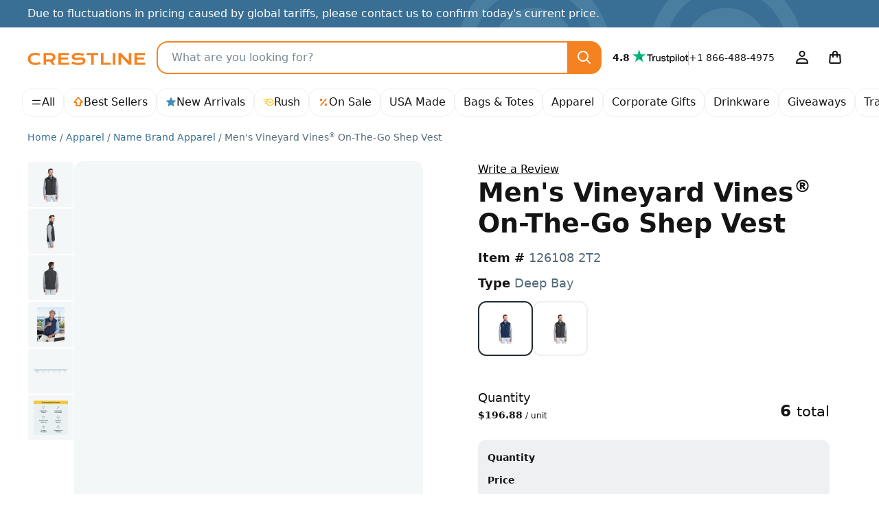

--- FILE ---
content_type: text/html; charset=UTF-8
request_url: https://crestline.com/p/mens-vineyard-vines-on-the-go-shep-vest-126108?pid=425052
body_size: 61743
content:
<!doctype html><html lang="en"><head> <meta charset="utf-8"> <meta http-equiv="X-UA-Compatible" content="IE=edge"> <meta name="viewport" content="width=device-width, initial-scale=1, shrink-to-fit=no"> <title>Men&#039;s Vineyard Vines® On-The-Go Shep Vest - Promotional | Crestline</title> <meta name="description" content="Custom embroidered mens Vineyard Vines Side On-The-Go Shep Vest is moisture wicking &amp; has chest pockets with hidden zippers. Great cool weather corporate gift."> <meta name="author" content="Crestline"> <meta name="img-onerror" content="https://cdns.crestline.com/error/noimage.png"> <link rel="canonical" href="https://crestline.com/p/mens-vineyard-vines-on-the-go-shep-vest-126108?pid=425052"> <meta property="og:site_name" content="Crestline"> <link rel="dns-prefetch" href="https://cdns.crestline.com/"> <link rel="preconnect" href="https://cdns.crestline.com/"> <meta property="og:url" content="https://crestline.com/p/mens-vineyard-vines-on-the-go-shep-vest-126108?pid=425052"> <meta property="og:type" content="product"> <meta property="og:title" content="Men&#039;s Vineyard Vines® On-The-Go Shep Vest - Promotional"> <meta property="og:image" content="https://cdns.crestline.com/master/126108/web/126108_1.jpg?s=400&thumbnail=400"> <meta property="og:image" content="https://cdns.crestline.com/master/126108/web/126108_1.jpg?s=120&thumbnail=400"> <meta property="og:image:alt" content="Men&#039;s Vineyard Vines® On-The-Go Shep Vest"> <meta property="og:image" content="https://cdns.crestline.com/master/126108/web/126108_2.jpg?thumbnail=400"> <meta property="og:image:alt" content="Men&#039;s Vineyard Vines® On-The-Go Shep Vest"> <meta property="og:image" content="https://cdns.crestline.com/master/126108/web/126108_3.jpg?thumbnail=400"> <meta property="og:image:alt" content="Men&#039;s Vineyard Vines® On-The-Go Shep Vest"> <meta property="og:image" content="https://cdns.crestline.com/master/126108/web/126108_4.jpg?thumbnail=400"> <meta property="og:image:alt" content="Men&#039;s Vineyard Vines® On-The-Go Shep Vest"> <meta property="og:image" content="https://cdns.crestline.com/master/126108/web/126108_SizeChart.jpg?thumbnail=400"> <meta property="og:image:alt" content="Men&#039;s Vineyard Vines® On-The-Go Shep Vest"> <meta property="og:description" content="Custom embroidered mens Vineyard Vines Side On-The-Go Shep Vest is moisture wicking &amp; has chest pockets with hidden zippers. Great cool weather corporate gift."> <meta name="livechat-app" content="gikdtut53m99"> <meta name="cloud-storage" content="https://s3.amazonaws.com/geiger-public-hosted-files-prod/"> <meta name="filestack-key" content="A7RKObYMuRO2ANKcSCaukz"> <meta name="recaptcha-key" content="6Lc7ppkUAAAAAKyLRrzu0YTgvFO_ZcWqCzOrFedw"> <meta name="searchspring-id" content="6ry20f"> <link rel="apple-touch-icon" sizes="180x180" href="/themes/Jazz/favicons/apple-touch-icon.png?id=47e9c3aec67ed6c09c450b74cae51d1b"> <link rel="icon" type="image/png" sizes="32x32" href="/themes/Jazz/favicons/favicon-32x32.png?id=c1b7aaad1c61b263a3a57aafa7ef7b06"> <link rel="icon" type="image/png" sizes="16x16" href="/themes/Jazz/favicons/favicon-16x16.png?id=1f22c6f0fd08e1314fa3e1074b4a9d41"> <link rel="manifest" href="https://crestline.com/favicons/470/site.webmanifest"> <link rel="mask-icon" href="/themes/Jazz/favicons/safari-pinned-tab.svg?id=ad692e5ae03a0bc0a63be72abb2b4cb8" color="#f58220"> <link rel="shortcut icon" href="/themes/Jazz/favicons/favicon.ico?id=e24552ea17a87bac64e3951a29084d59"> <meta name="apple-mobile-web-app-title" content="Crestline"> <meta name="application-name" content="Crestline"> <meta name="msapplication-TileColor" content="#f58220"> <meta name="msapplication-config" content="https://crestline.com/favicons/470/browserconfig.xml"> <meta name="theme-color" content="#2e91b5"> <script src="https://cmp.osano.com/AzyWLCRnlg9xxynS/41fe5fcf-e167-44de-8e69-d8453b1684ef/osano.js"></script> <link rel="stylesheet" href="/themes/Jazz/css/app.min.css?id=65e356f97ce41b6dbc2b831f7d904eaf"> <script src="/js/manifest.js?id=3eb8700c2aba91473c26101e01b87487" defer></script> <script src="/js/vendor.js?id=4bd96c4d3733fb3cb88a91ac70488765" defer></script> <script src="/js/app.js?id=a621adb88c78f339929840aa1a147d1b" defer></script> <script src="/themes/Jazz/js/app.js?id=b3c9c30e2764695b96be9fd93d08c907" defer></script> <style id="product-css">.table-column-hover{background-color:rgba(var(--emphasis-color-rgb),.1)!important}.table-column-hover .stretched-link:focus{outline:0}.has-filestack{position:relative}.has-filestack .fsp-footer,.has-filestack .fsp-header,.has-filestack .fst-sidebar{background:#fff}.has-filestack .fsp-drop-area-container{padding:1rem}.has-filestack .fsp-drop-area{background-color:#fff;border-color:var(--secondary-bg)}.has-filestack .fsp-picker--inline .fsp-picker{background:#fff}.has-filestack .fsp-picker--inline .fsp-modal{background:#fff;border-bottom:0}.has-filestack .fsp-drop-pane__container{background-color:var(--secondary-bg);border:none;border-radius:var(--border-radius-sm);min-height:8rem;padding:1rem}.has-filestack .fsp-drop-pane__drop-zone{cursor:pointer;z-index:1}.has-filestack .fsp-drop-pane__icon{background-color:var(--gray-200);background-image:url("data:image/svg+xml;charset=utf-8,%3Csvg xmlns='http://www.w3.org/2000/svg' width='16' height='16'%3E%3Cpath fill='%23566b78' d='M9 2.667a1 1 0 0 0-2 0V7H2.667a1 1 0 0 0 0 2H7v4.334a1 1 0 0 0 2 0V9h4.334a1 1 0 0 0 0-2H9V2.667Z'/%3E%3C/svg%3E");background-position:50%;background-size:1rem;border-radius:50%;height:1.75rem;padding:0;position:absolute;width:1.75rem}.has-filestack .fsp-drop-pane__text{color:#141414;font-weight:500;margin-top:auto}.filestack-container{min-height:8rem}.wysiwyg>[contenteditable]{display:inline-block;min-height:calc(7.5em + .75rem + var(--border-width)*2);padding:.375rem 1.25rem;transition:border-color .15s ease-in-out,box-shadow .15s ease-in-out;width:100%}.wysiwyg-toolbar :empty:not(use){display:none}.radial-check:checked+img{--radial-check-color:var(--white);background-image:radial-gradient(circle at center,transparent 35%,var(--radial-check-color) 40%,var(--radial-check-color) 50%,transparent 55%)}.radial-check:checked+img.subtle{--radial-check-color:var(--dark-bg-subtle)}.radial-check+img.subtle{--border-color:var(--secondary-border-subtle)}.customize-sku .custom-control-input+label{padding:.75rem}.customize-sku .custom-control-input.active+label,.customize-sku .custom-control-input:checked+label{border-color:#222b30!important}.warning-tooltip{background-color:rgba(255,207,66,.9);border-radius:.25rem;color:#141414;display:none;font-size:.875rem;margin-top:.1rem;max-width:100%;padding:.25rem .5rem;position:absolute;top:100%;z-index:5}.form-control.is-warning~.warning-tooltip{display:block}.col-preview-image{padding:1.375rem}.product-detail .img-responsive-pad{display:block;overflow:hidden;padding:0;position:relative;width:100%}.product-detail .col-preview-image .img-responsive-pad:before,.product-detail .col-preview-image:before{content:"";display:block;padding-top:100%}@supports (cursor:zoom-in){.product-detail .zoomage{cursor:zoom-in}}.product-detail .zoomage .img-zoom{display:none}.product-detail .col-preview-image>.img-responsive-pad,.product-detail .col-preview-image>.img-responsive-pad .img-source{bottom:0;left:0;margin:auto;max-height:100%;max-width:100%;position:absolute;right:0;top:0}.product-detail .col-alt-image-scroll .scroll-item{border-radius:.25rem}.product-detail .col-alt-image-scroll .scroll-item.active{border-color:#222b30!important}.zoomage-modal .modal-body{height:auto;max-width:100%;padding:0}.zoomage-modal .modal-dialog{max-width:100%}.zoomage-modal .modal-content{margin:0 auto;overflow:hidden;width:auto}.zoomage-modal .modal-header{padding-bottom:0}.zoomage-modal .modal-header .btn-close{--bg-opacity:1;align-self:flex-start;background-color:rgba(var(--secondary-bg-rgb),var(--bg-opacity));border-radius:50%;z-index:1}.zoomage-modal .modal-header .btn-close>span{display:none}.modal-video .modal-body{max-width:1280px}.modal-video .modal-content{background-color:#141414;background-image:url('data:image/svg+xml;charset=utf-8,<svg xmlns="http://www.w3.org/2000/svg" viewBox="0 0 100 100" width="4.5rem" height="4.5rem"><g><animateTransform attributeName="transform" type="rotate" from="0 50 50" to="360 50 50" dur="1.3s" repeatCount="indefinite"/><circle cx="50" cy="50" r="45" fill="transparent" stroke="%23788993" stroke-dasharray="295" stroke-linecap="round" stroke-width="10"><animate attributeName="stroke-dashoffset" values="280;280;35;35;280" keyTimes="0;0.25;0.5;0.75;1" dur="1.4s" repeatCount="indefinite"/><animateTransform attributeName="transform" type="rotate" values="0 50 50;0 50 50;45 50 50;45 50 50;360 50 50" keyTimes="0;0.25;0.5;0.75;1" dur="1.4s" repeatCount="indefinite"/></circle></g></svg>');background-position:50%;background-repeat:no-repeat;background-size:4.5rem}#trustpilot.scroll-track{padding-left:4.5rem;padding-right:4.5rem;scroll-padding-left:5.5rem;scroll-padding-right:5.5rem}#customize-toggle[aria-expanded=true]{display:none!important}#customize-submit-fixed{bottom:-100%}#customize-submit-fixed.show{bottom:1rem;left:50%;transform:translateX(-50%)}.ssr-container{min-height:400px}.v-fade-enter,.v-fade-leave-to{opacity:0}.v-fade-enter-to,.v-fade-leave{opacity:1}.v-fade-enter-active,.v-fade-leave-active{transition:opacity .15s linear}@media (min-width:568px){.zoomage-modal .modal-dialog{margin-left:.875rem;margin-right:.875rem}}@media (min-width:768px){.ssr-container{min-height:453px}}@media (min-width:1110px){.product-detail .zoomage .img-zoom{bottom:auto;display:block;left:0;max-height:none;max-width:none;position:absolute;right:auto;top:0;transform-origin:top left}.ssr-container{min-height:514px}}@media (min-width:1650px){.ssr-container{min-height:602.5px}}@media (prefers-reduced-motion:reduce){.v-fade-enter-active,.v-fade-leave-active,.wysiwyg>[contenteditable]{transition:none}}@media (max-width:767.98px){.modal-video{--modal-padding:1.5rem 4rem}}</style> <script type="application/ld+json">{"@context":"https:\/\/schema.org","@type":"Product","name":"Men&#039;s Vineyard Vines&amp;#174; On-The-Go Shep Vest","description":"Custom embroidered mens Vineyard Vines Side On-The-Go Shep Vest is moisture wicking & has chest pockets with hidden zippers. Great cool weather corporate gift.","sku":"126108","image":"https:\/\/cdns.crestline.com\/master\/126108\/web\/126108_1.jpg?s=600","brand":{"@type":"Organization","name":"Crestline"},"offers":[{"@type":"Offer","sku":"526108 2T2","price":"1306.28","priceCurrency":"USD","eligibleQuantity":6,"itemCondition":"https:\/\/schema.org\/NewCondition","availability":"https:\/\/schema.org\/InStock","priceValidUntil":"2024-12-31T23:59:59-05:00","name":"(6) DEEP BAY Men&#039;s Vineyard Vines&amp;#174; On-The-Go Shep Vest, EMBROIDERY (UP TO 8,000 STITCHES)","image":"https:\/\/cdns.crestline.com\/master\/126108\/web\/126108_2T2.jpg?s=600","url":"https:\/\/crestline.com\/p\/mens-vineyard-vines-on-the-go-shep-vest-526108?pid=425052"},{"@type":"Offer","sku":"526108 91N","price":"1306.28","priceCurrency":"USD","eligibleQuantity":6,"itemCondition":"https:\/\/schema.org\/NewCondition","availability":"https:\/\/schema.org\/InStock","priceValidUntil":"2024-12-31T23:59:59-05:00","name":"(6) JET BLACK Men&#039;s Vineyard Vines&amp;#174; On-The-Go Shep Vest, EMBROIDERY (UP TO 8,000 STITCHES)","image":"https:\/\/cdns.crestline.com\/master\/126108\/web\/126108_91N.jpg?s=600","url":"https:\/\/crestline.com\/p\/mens-vineyard-vines-on-the-go-shep-vest-526108?pid=425052"}]}</script> <script type="application/ld+json">{"@context":"https:\/\/schema.org","@type":"BreadcrumbList","itemListElement":[{"@type":"ListItem","position":1,"item":{"@type":"Thing","@id":"https:\/\/crestline.com","name":"Home"}},{"@type":"ListItem","position":2,"item":{"@type":"Thing","@id":"https:\/\/crestline.com\/b\/apparel","name":"Apparel"}},{"@type":"ListItem","position":3,"item":{"@type":"Thing","@id":"https:\/\/crestline.com\/b\/name-brand-apparel","name":"Name Brand Apparel"}},{"@type":"ListItem","position":4,"item":{"@type":"Thing","@id":"https:\/\/crestline.com\/p\/mens-vineyard-vines-on-the-go-shep-vest-126108?pid=425052","name":"Men's Vineyard Vines® On-The-Go Shep Vest","image":"https:\/\/cdns.crestline.com\/master\/126108\/web\/126108_1.jpg?s=600"}}]}</script> <script async src="https://www.googletagmanager.com/gtag/js?id=G-T5T546DX4F"></script> <script data-cfasync="false" nonce="78573054-12d0-432f-861f-4ef09c91491a">try{(function(w,d){!function(j,k,l,m){if(j.zaraz)console.error("zaraz is loaded twice");else{j[l]=j[l]||{};j[l].executed=[];j.zaraz={deferred:[],listeners:[]};j.zaraz._v="5874";j.zaraz._n="78573054-12d0-432f-861f-4ef09c91491a";j.zaraz.q=[];j.zaraz._f=function(n){return async function(){var o=Array.prototype.slice.call(arguments);j.zaraz.q.push({m:n,a:o})}};for(const p of["track","set","ecommerce","debug"])j.zaraz[p]=j.zaraz._f(p);j.zaraz.init=()=>{var q=k.getElementsByTagName(m)[0],r=k.createElement(m),s=k.getElementsByTagName("title")[0];s&&(j[l].t=k.getElementsByTagName("title")[0].text);j[l].x=Math.random();j[l].w=j.screen.width;j[l].h=j.screen.height;j[l].j=j.innerHeight;j[l].e=j.innerWidth;j[l].l=j.location.href;j[l].r=k.referrer;j[l].k=j.screen.colorDepth;j[l].n=k.characterSet;j[l].o=(new Date).getTimezoneOffset();if(j.dataLayer)for(const t of Object.entries(Object.entries(dataLayer).reduce((u,v)=>({...u[1],...v[1]}),{})))zaraz.set(t[0],t[1],{scope:"page"});j[l].q=[];for(;j.zaraz.q.length;){const w=j.zaraz.q.shift();j[l].q.push(w)}r.defer=!0;for(const x of[localStorage,sessionStorage])Object.keys(x||{}).filter(z=>z.startsWith("_zaraz_")).forEach(y=>{try{j[l]["z_"+y.slice(7)]=JSON.parse(x.getItem(y))}catch{j[l]["z_"+y.slice(7)]=x.getItem(y)}});r.referrerPolicy="origin";r.src="/cdn-cgi/zaraz/s.js?z="+btoa(encodeURIComponent(JSON.stringify(j[l])));q.parentNode.insertBefore(r,q)};["complete","interactive"].includes(k.readyState)?zaraz.init():j.addEventListener("DOMContentLoaded",zaraz.init)}}(w,d,"zarazData","script");window.zaraz._p=async d$=>new Promise(ea=>{if(d$){d$.e&&d$.e.forEach(eb=>{try{const ec=d.querySelector("script[nonce]"),ed=ec?.nonce||ec?.getAttribute("nonce"),ee=d.createElement("script");ed&&(ee.nonce=ed);ee.innerHTML=eb;ee.onload=()=>{d.head.removeChild(ee)};d.head.appendChild(ee)}catch(ef){console.error(`Error executing script: ${eb}\n`,ef)}});Promise.allSettled((d$.f||[]).map(eg=>fetch(eg[0],eg[1])))}ea()});zaraz._p({"e":["(function(w,d){})(window,document)"]});})(window,document)}catch(e){throw fetch("/cdn-cgi/zaraz/t"),e;};</script></head><body class=""> <svg aria-hidden="true" style="position: absolute; width: 0; height: 0; overflow: hidden;" xmlns="http://www.w3.org/2000/svg" xmlns:xlink="http://www.w3.org/1999/xlink"><defs><symbol id="icon-search3" viewBox="0 0 24 24"><path d="M14.9 16.32a8 8 0 1 1 1.42-1.41l4.37 4.37a1 1 0 0 1-1.41 1.41ZM10 4a6 6 0 1 0 0 12 6 6 0 0 0 0-12Z"/></symbol><symbol id="icon-arrow-up9" viewBox="0 0 16 16"><path d="M8 .1c.26 0 .5.11.68.31l6 7A.9.9 0 0 1 14 8.9h-2.1V13c0 .5-.4.9-.9.9H5a.9.9 0 0 1-.9-.9V8.9H2a.9.9 0 0 1-.68-1.49l6-7A.9.9 0 0 1 8 .1Zm-4.04 7H5c.5 0 .9.4.9.9v4.1h4.2V8c0-.5.4-.9.9-.9h1.04L8 2.38Z"/></symbol><symbol id="icon-star-full2" viewBox="0 0 16 16"><path d="M8.62 1.46a.67.67 0 0 0-1.24 0L5.85 5.15l-3.97.32a.67.67 0 0 0-.38 1.17l3.03 2.6-.93 3.9a.67.67 0 0 0 1 .72L8 11.77l3.4 2.09a.67.67 0 0 0 1-.73l-.93-3.89 3.03-2.6a.67.67 0 0 0-.38-1.17l-3.98-.32-1.53-3.7Z"/></symbol><symbol id="icon-rush" viewBox="0 0 16 16"><path d="M10.16 9.77a.82.82 0 0 1-.71-.43L8.2 6.87a.8.8 0 1 1 1.42-.73l.88 1.71 1.07-.64a.8.8 0 0 1 .81 1.37l-1.8 1.07a.81.81 0 0 1-.42.11v.01m-.05-7.31c-1.05 0-2.02.3-2.86.81h-6.1a.8.8 0 0 0 0 1.6h4.4c-.3.43-.54.9-.7 1.4h-2.7a.8.8 0 1 0 0 1.6h2.43V8c0 .44.05.86.14 1.27H3.16a.8.8 0 0 0 0 1.6h2.08l.13-.02a5.53 5.53 0 1 0 4.74-8.39m0 9.48a3.95 3.95 0 0 1 0-7.88 3.95 3.95 0 0 1 0 7.88"/></symbol><symbol id="icon-percent" viewBox="0 0 16 16"><path d="M12.59 4.12a.9.9 0 0 0-1.36-1.18l-7.82 8.94a.9.9 0 1 0 1.36 1.18l7.82-8.94Zm-6.22.38a1.87 1.87 0 1 1-3.74 0 1.87 1.87 0 0 1 3.74 0Zm7 6.97a1.87 1.87 0 1 1-3.74 0 1.87 1.87 0 0 1 3.74 0Z"/></symbol><symbol id="icon-leaf2" viewBox="0 0 16 16"><path d="M8.9 14.67a.9.9 0 0 1-1.8 0v-1.81a3.8 3.8 0 0 1-4.95-1.8l-.07-.13a3.88 3.88 0 0 1 .58-4.29L7.33 1.4a.9.9 0 0 1 1.34 0l4.67 5.24a3.88 3.88 0 0 1 .58 4.3l-.06.13a3.8 3.8 0 0 1-4.96 1.8Zm0-4.02a2 2 0 0 0 3.34-.38l.07-.13a2.08 2.08 0 0 0-.31-2.3L8 3.35 4 7.84a2.08 2.08 0 0 0-.3 2.3l.06.13a1.99 1.99 0 0 0 3.34.37V8a.9.9 0 0 1 1.8 0Z"/></symbol><symbol id="icon-arrow-right8" viewBox="0 0 24 24"><path d="M15.2 4.8a1 1 0 1 0-1.4 1.4l4.95 4.8H3a1 1 0 1 0 0 2h15.74l-4.95 4.8a1 1 0 0 0 1.42 1.4l6.5-6.5a1 1 0 0 0 0-1.4l-6.5-6.5Z"/></symbol><symbol id="icon-facebook" viewBox="0 0 24 24"><path d="M12 2c5.52 0 10 4.5 10 10.06 0 5.02-3.66 9.18-8.44 9.94v-7.03h2.33l.45-2.9h-2.78v-1.9c0-.8.39-1.57 1.63-1.57h1.26V6.13s-1.14-.2-2.23-.2c-2.29 0-3.78 1.4-3.78 3.92v2.21H7.9v2.9h2.54V22A10.05 10.05 0 0 1 2 12.06C2 6.5 6.48 2 12 2Z"/></symbol><symbol id="icon-instagram" viewBox="0 0 24 24"><path d="M8.25 3h7.5A5.26 5.26 0 0 1 21 8.25v7.5A5.26 5.26 0 0 1 15.75 21h-7.5A5.26 5.26 0 0 1 3 15.75v-7.5A5.26 5.26 0 0 1 8.25 3Zm-.75 9A4.5 4.5 0 1 0 12 7.5 4.5 4.5 0 0 0 7.5 12Zm9-5.25a.75.75 0 1 0 1.5 0 .75.75 0 0 0-1.5 0ZM9.88 9.88a3 3 0 1 1 4.24 4.24 3 3 0 0 1-4.24-4.24Z"/></symbol><symbol id="icon-linkedin" viewBox="0 0 24 24"><path d="M19.67 3C20.4 3 21 3.58 21 4.29V19.7c0 .71-.6 1.29-1.33 1.29H4.33C3.6 21 3 20.42 3 19.71V4.3C3 3.58 3.6 3 4.33 3h15.34M7.11 6.02c-.93 0-1.53.6-1.53 1.4 0 .79.59 1.41 1.5 1.41h.02c.94 0 1.53-.62 1.53-1.4-.01-.8-.59-1.4-1.52-1.4M5.75 9.93v8.13h2.72V9.94H5.74m4.22 8.13h2.72v-4.54c0-.24.02-.49.09-.66.2-.49.64-.99 1.4-.99.98 0 1.37.75 1.37 1.84v4.35h2.72V13.4c0-2.5-1.34-3.66-3.13-3.66a2.7 2.7 0 0 0-2.45 1.34V9.94H9.96c.04.76 0 8.13 0 8.13"/></symbol><symbol id="icon-pinterest" viewBox="0 0 24 24"><path d="M2 12a10 10 0 0 0 5.99 9.16c-.03-.7 0-1.54.17-2.3l1.29-5.45s-.32-.63-.32-1.58c0-1.48.86-2.59 1.93-2.59.9 0 1.34.69 1.34 1.5 0 .92-.58 2.29-.88 3.55-.25 1.06.53 1.93 1.58 1.93 1.9 0 3.17-2.43 3.17-5.32 0-2.19-1.48-3.83-4.16-3.83a4.73 4.73 0 0 0-4.92 4.79c0 .87.25 1.49.66 1.96.18.22.2.3.14.56l-.2.8c-.07.25-.28.34-.5.25-1.4-.57-2.05-2.1-2.05-3.82 0-2.84 2.4-6.25 7.14-6.25 3.82 0 6.33 2.77 6.33 5.73 0 3.92-2.18 6.85-5.4 6.85-1.07 0-2.09-.58-2.43-1.24l-.7 2.75a8.38 8.38 0 0 1-1.01 2.14A10.01 10.01 0 0 0 22 12a10 10 0 0 0-20 0Z"/></symbol><symbol id="icon-youtube" viewBox="0 0 24 24"><path d="M15.2 12 10 15V9ZM12 5s-6.25 0-7.81.42a2.5 2.5 0 0 0-1.77 1.77C2 8.74 2 12 2 12s0 3.25.42 4.81a2.5 2.5 0 0 0 1.77 1.77C5.75 19 12 19 12 19s6.25 0 7.81-.42a2.5 2.5 0 0 0 1.77-1.77C22 15.26 22 12 22 12s0-3.25-.42-4.81a2.5 2.5 0 0 0-1.77-1.77C18.26 5 12 5 12 5Z"/></symbol><symbol id="icon-user4" viewBox="0 0 24 24"><path d="M16.5 6.5a4.5 4.5 0 1 1-9 0 4.5 4.5 0 0 1 9 0ZM12 4a2.5 2.5 0 1 0 0 5 2.5 2.5 0 0 0 0-5Zm0 8.5c-3.49 0-5.76 1.14-6.96 1.98a3.73 3.73 0 0 0-1.45 2.4l-.57 2.93A1 1 0 0 0 4 21h16a1 1 0 0 0 .98-1.19l-.57-2.93a3.73 3.73 0 0 0-1.45-2.4A11.96 11.96 0 0 0 12 12.5Zm-5.81 3.62A9.96 9.96 0 0 1 12 14.5c3.02 0 4.9.98 5.81 1.62.3.21.53.6.64 1.15l.34 1.73H5.2l.34-1.73c.1-.55.33-.94.64-1.15Z"/></symbol><symbol id="icon-bag" viewBox="0 0 24 24"><path d="M16 6v1h3a1 1 0 0 1 1 .92l.82 9.83a3 3 0 0 1-3 3.25H6.18a3 3 0 0 1-2.99-3.25L4 7.92A1 1 0 0 1 5 7h3V6a4 4 0 0 1 8 0Zm-6 3v2a1 1 0 0 1-2 0V9H5.92l-.74 8.92a1 1 0 0 0 1 1.08h11.65a1 1 0 0 0 1-1.08L18.07 9H16v2a1 1 0 0 1-2 0V9Zm4-2V6a2 2 0 0 0-4 0v1Z"/></symbol><symbol id="icon-menu" viewBox="0 0 24 24"><path d="M20 15a1 1 0 0 1 0 2H4a1 1 0 0 1 0-2Zm0-8a1 1 0 0 1 0 2H4a1 1 0 0 1 0-2Z"/></symbol><symbol id="icon-arrow-left3" viewBox="0 0 16 16"><path d="M10.7 3.3a1 1 0 0 1 0 1.4L7.42 8l3.3 3.3a1 1 0 0 1-1.42 1.4l-4-4a1 1 0 0 1 0-1.4l4-4a1 1 0 0 1 1.42 0Z"/></symbol><symbol id="icon-arrow-right3" viewBox="0 0 16 16"><path d="M10.7 7.3a1 1 0 0 1 0 1.4l-4 4a1 1 0 0 1-1.4-1.4L8.58 8l-3.3-3.3a1 1 0 0 1 1.42-1.4l4 4Z"/></symbol><symbol id="icon-info" viewBox="0 0 24 24"><path d="M13.31 8.3a1.3 1.3 0 1 1-2.6 0 1.3 1.3 0 0 1 2.6 0ZM13 16.5a1 1 0 0 1-2 0V12a1 1 0 0 1 2 0ZM2 12a10 10 0 1 1 20 0 10 10 0 0 1-20 0Zm10 8a8 8 0 1 0 0-16 8 8 0 0 0 0 16Z"/></symbol><symbol id="icon-file-empty" viewBox="0 0 24 24"><path d="M13.59 2a2 2 0 0 1 1.41.59L19.41 7A2 2 0 0 1 20 8.41V20a2 2 0 0 1-2 2H6a2 2 0 0 1-2-2V4a2 2 0 0 1 2-2Zm-1.6 2H6v16h12V10h-4.1A1.9 1.9 0 0 1 12 8.1Zm5.8 4.2-4-4v3.9a.1.1 0 0 0 .1.1Z"/></symbol><symbol id="icon-bold" viewBox="0 0 16 16"><path d="M10.024 7.453v-0.135c1.817-0.337 3.954-1.262 3.954-3.651 0-1.211-0.572-2.221-1.497-2.81-0.959-0.622-2.204-0.858-4.122-0.858h-7.352v0.875c1.767 0.168 2.019 0.32 2.019 2.423v9.388c0 2.059-0.238 2.245-2.025 2.424v0.891h6.265c2.103 0 4.004-0.37 5.266-1.060 1.447-0.757 2.355-2.053 2.355-3.668 0-2.355-1.918-3.499-4.862-3.819zM6 2.406c0-0.505 0.050-0.858 0.219-1.043 0.151-0.135 0.589-0.32 1.144-0.32 1.38 0 2.726 0.841 2.726 3.079 0 2.002-1.11 2.927-3.533 2.927l-0.555-0v-4.643zM7.885 14.94c-1.38 0.034-1.885-0.488-1.885-2.322h0v-4.559h0.488c2.911 0 4.391 1.178 4.391 3.483 0 2.372-1.598 3.382-2.995 3.399z"/></symbol><symbol id="icon-italic" viewBox="0 0 16 16"><path d="M14 0v1h-2.040l-5.25 14h2.29v1h-7v-1h2.040l5.25-14h-2.29v-1z"/></symbol><symbol id="icon-underline" viewBox="0 0 16 16"><path d="M2 14h12v2h-12zM11 0h3v1h-1v7c0 2.761-2.239 5-5 5s-5-2.239-5-5v-7h-1v-1h4v1h-1v7c0 1.654 1.57 3.125 3.5 3.125s3.5-1.471 3.5-3.125v-7h-1v-1z"/></symbol><symbol id="icon-strikethrough" viewBox="0 0 16 16"><path d="M15 8v1h-2.842c0.532 0.715 0.842 1.575 0.842 2.5 0 2.485-2.239 4.5-5 4.5-2.574 0-4.693-1.75-4.969-4h2.031c0.109 0.442 0.363 0.855 0.741 1.195 0.577 0.519 1.357 0.805 2.198 0.805s1.621-0.286 2.198-0.805c0.517-0.466 0.802-1.068 0.802-1.695s-0.285-1.23-0.802-1.695c-0.576-0.519-1.357-0.805-2.198-0.805h-7v-1h14zM8 7h-4.158c-0.532-0.715-0.842-1.575-0.842-2.5 0-2.485 2.239-4.5 5-4.5 2.574 0 4.693 1.75 4.969 4h-2.031c-0.11-0.442-0.363-0.855-0.741-1.195-0.576-0.519-1.357-0.805-2.198-0.805s-1.621 0.286-2.198 0.805c-0.517 0.466-0.802 1.068-0.802 1.695s0.285 1.23 0.802 1.695c0.577 0.519 1.357 0.805 2.198 0.805z"/></symbol><symbol id="icon-paragraph-left3" viewBox="0 0 16 16"><path d="M0 1h16v2h-16zM0 5h10v2h-10zM0 13h10v2h-10zM0 9h16v2h-16z"/></symbol><symbol id="icon-paragraph-center3" viewBox="0 0 16 16"><path d="M0 1h16v2h-16zM3 5h10v2h-10zM3 13h10v2h-10zM0 9h16v2h-16z"/></symbol><symbol id="icon-paragraph-right3" viewBox="0 0 16 16"><path d="M0 1h16v2h-16zM6 5h10v2h-10zM6 13h10v2h-10zM0 9h16v2h-16z"/></symbol><symbol id="icon-paragraph-justify3" viewBox="0 0 16 16"><path d="M0 1h16v2h-16zM0 9h16v2h-16zM0 5h16v2h-16zM0 13h16v2h-16z"/></symbol><symbol id="icon-clear-formatting" viewBox="0 0 16 16"><path d="M0 14h9v2h-9zM14 2h-4.727l-2.871 11h-2.067l2.871-11h-4.205v-2h11zM14.528 16l-2.028-2.028-2.028 2.028-0.972-0.972 2.028-2.028-2.028-2.028 0.972-0.972 2.028 2.028 2.028-2.028 0.972 0.972-2.028 2.028 2.028 2.028z"/></symbol><symbol id="icon-tshirt" viewBox="0 0 24 24"><path d="M3.56 4.66A5 5 0 0 1 7.3 3h1.23a1 1 0 0 1 1 .89c.03.3.11.47.19.57.07.1.18.2.37.28.4.19 1.03.26 1.92.26s1.53-.07 1.94-.26a.9.9 0 0 0 .38-.28c.07-.1.15-.28.19-.57A1 1 0 0 1 15.5 3h1.23a5 5 0 0 1 3.73 1.67l2.29 2.57a1 1 0 0 1 .09 1.2l-2 3.1A1 1 0 0 1 20 12h-1v8a1 1 0 0 1-1 1H6a1 1 0 0 1-1-1v-8H4a1 1 0 0 1-.84-.46l-2-3.1a1 1 0 0 1 .1-1.2ZM7.3 5a3 3 0 0 0-2.24 1l-1.8 2 1.3 2H6a1 1 0 0 1 1 1v8h10v-8a1 1 0 0 1 1-1h1.46l1.29-2-1.78-2a3 3 0 0 0-2.24-1h-.45c-.1.23-.2.44-.35.64a2.9 2.9 0 0 1-1.17.93A7 7 0 0 1 12 7c-.9 0-1.92-.06-2.75-.44a2.87 2.87 0 0 1-1.16-.92A2.85 2.85 0 0 1 7.74 5Z"/></symbol><symbol id="icon-warning2" viewBox="0 0 16 16"><path d="M15.781 14.309v0l-6.829-13.611c-0.262-0.465-0.606-0.698-0.951-0.698s-0.69 0.233-0.951 0.698l-6.829 13.611c-0.523 0.93-0.078 1.691 0.989 1.691h13.583c1.067 0 1.512-0.761 0.989-1.691zM8 14c-0.552 0-1-0.448-1-1s0.448-1 1-1c0.552 0 1 0.448 1 1s-0.448 1-1 1zM9 10c0 0.552-0.448 1-1 1s-1-0.448-1-1v-3c0-0.552 0.448-1 1-1s1 0.448 1 1v3z"/></symbol><symbol id="icon-paint-format" viewBox="0 0 24 24"><path d="M21 22H4a1 1 0 0 1-.93-1.37l.79-1.96a2 2 0 0 0 .14-.75V12a3 3 0 0 1 3-3h2.87l-.49-3.9a3.65 3.65 0 1 1 7.24 0L16.13 9H19a3 3 0 0 1 3 3v9a1 1 0 0 1-1 1Zm-4-2h3v-5H6v2.92a4 4 0 0 1-.29 1.49l-.23.59H15v-2.5a1 1 0 0 1 2 0ZM6 13h14v-1a1 1 0 0 0-1-1h-4a1 1 0 0 1-1-1.12l.64-5.03a1.65 1.65 0 1 0-3.28 0L12 9.88A1 1 0 0 1 11 11H7a1 1 0 0 0-1 1Z"/></symbol><symbol id="icon-cart-add" viewBox="0 0 16 16"><path d="M13 12h-8.5c-0.504 0-0.93-0.376-0.992-0.876l-0.89-7.124h-1.617c-0.552 0-1-0.448-1-1s0.448-1 1-1h2.5c0.504 0 0.93 0.376 0.992 0.876l0.891 7.124h6.863l1.793-6.275c0.152-0.531 0.705-0.838 1.236-0.687s0.839 0.705 0.687 1.236l-2 7c-0.123 0.429-0.515 0.725-0.962 0.725zM4 14.5c0-0.828 0.672-1.5 1.5-1.5s1.5 0.672 1.5 1.5c0 0.828-0.672 1.5-1.5 1.5s-1.5-0.672-1.5-1.5zM10 14.5c0-0.828 0.672-1.5 1.5-1.5s1.5 0.672 1.5 1.5c0 0.828-0.672 1.5-1.5 1.5s-1.5-0.672-1.5-1.5zM12 7h-2v2h-2v-2h-2v-2h2v-2h2v2h2z"/></symbol><symbol id="icon-arrow-down3" viewBox="0 0 16 16"><path d="M3.3 5.3a1 1 0 0 1 1.4 0L8 8.58l3.3-3.3a1 1 0 1 1 1.4 1.42l-4 4a1 1 0 0 1-1.4 0l-4-4a1 1 0 0 1 0-1.42Z"/></symbol><symbol id="icon-circle-small" viewBox="0 0 16 16"><path d="M11 8a3 3 0 1 1-6 0 3 3 0 0 1 6 0Z"/></symbol><symbol id="icon-cross3" viewBox="0 0 16 16"><path d="M4.7 3.3a1 1 0 0 0-1.4 1.4L6.58 8l-3.3 3.3a1 1 0 1 0 1.42 1.4L8 9.42l3.3 3.3a1 1 0 0 0 1.4-1.42L9.42 8l3.3-3.3a1 1 0 0 0-1.42-1.4L8 6.58l-3.3-3.3Z"/></symbol><symbol id="icon-arrow-up8" viewBox="0 0 24 24"><path d="M4.8 8.8a1 1 0 0 0 1.4 1.4L11 5.27V21a1 1 0 0 0 2 0V5.25l4.8 4.96a1 1 0 0 0 1.4-1.42l-6.5-6.5a1 1 0 0 0-1.4 0L4.8 8.8Z"/></symbol><symbol id="icon-power2" viewBox="0 0 16 16"><path d="M9.43.2A.85.85 0 0 1 10 1v4.98h3.13a.85.85 0 0 1 .67 1.37l-6.3 8.17A.85.85 0 0 1 6 15v-4.98H2.86a.85.85 0 0 1-.67-1.37L8.49.48A.85.85 0 0 1 9.42.2ZM4.59 8.31h2.25c.47 0 .85.38.85.85v3.33l3.72-4.82H9.15a.85.85 0 0 1-.85-.85V3.5Z"/></symbol><symbol id="icon-coin-dollar" viewBox="0 0 24 24"><path d="M12 6a1 1 0 0 0-1 1v.64a3.67 3.67 0 0 0-.62.2c-.5.23-.9.54-1.18.93-.28.4-.42.86-.42 1.39 0 .64.2 1.15.63 1.53a4 4 0 0 0 1.75.85l.95.23c.31.08.58.17.8.26.22.1.4.2.5.34a.72.72 0 0 1 .18.5c0 .2-.06.39-.2.55a1.25 1.25 0 0 1-.53.38 2.21 2.21 0 0 1-.82.14c-.32 0-.6-.05-.85-.15a1.4 1.4 0 0 1-.6-.44c-.27-.35-.6-.73-1.04-.73h-.07c-.51 0-.94.43-.8.92.08.24.19.46.32.66.3.42.7.74 1.22.96.24.1.5.18.78.23V17a1 1 0 1 0 2 0v-.59c.32-.05.62-.13.88-.24.5-.22.9-.52 1.16-.91.27-.4.4-.86.41-1.4a2.32 2.32 0 0 0-.2-.96 2.18 2.18 0 0 0-.54-.73 3.19 3.19 0 0 0-.83-.53 5.53 5.53 0 0 0-1.05-.34l-.78-.18a4.6 4.6 0 0 1-.54-.16 2.3 2.3 0 0 1-.44-.21 1.02 1.02 0 0 1-.3-.3.72.72 0 0 1-.1-.42c0-.18.05-.35.16-.5.11-.15.27-.26.48-.34a2.01 2.01 0 0 1 .76-.13 1.74 1.74 0 0 1 1.14.35 9.8 9.8 0 0 1 .16.15c.3.28.63.58 1.03.58.51 0 .95-.43.76-.91a2.32 2.32 0 0 0-.25-.46c-.27-.4-.64-.7-1.13-.92-.24-.11-.5-.2-.78-.25V7a1 1 0 0 0-1-1Z"/><path d="M22 12a10 10 0 1 1-20 0 10 10 0 0 1 20 0ZM12 4a8 8 0 1 0 0 16 8 8 0 0 0 0-16Z"/></symbol><symbol id="icon-star-empty3" viewBox="0 0 16 16"><path d="M14.12 5.47c.59.04.83.78.38 1.17l-3.03 2.6.93 3.9a.67.67 0 0 1-1 .72L8 11.77l-3.4 2.09a.67.67 0 0 1-1-.73l.93-3.89-3.03-2.6a.67.67 0 0 1 .38-1.17l3.98-.32 1.52-3.7a.67.67 0 0 1 1.24 0l1.53 3.7ZM8.97 6.76 8 4.4l-.97 2.35-2.54.2 1.93 1.67-.59 2.48L8 9.78l2.17 1.33-.6-2.48 1.94-1.67Z"/></symbol><symbol id="icon-cog" viewBox="0 0 16 16"><path d="M8.68 12.5a.82.82 0 0 1 .56-.68 4.06 4.06 0 0 0 1.45-.83.82.82 0 0 1 .86-.14l.98.41.55-.96-.85-.64a.8.8 0 0 1-.31-.82 3.93 3.93 0 0 0 0-1.68.83.83 0 0 1 .31-.82l.85-.64-.55-.96-.98.41a.82.82 0 0 1-.86-.14 3.94 3.94 0 0 0-1.45-.84.81.81 0 0 1-.56-.67l-.13-1.05H7.44L7.31 3.5a.82.82 0 0 1-.56.67c-.54.17-1.02.45-1.45.83a.82.82 0 0 1-.86.15l-.98-.41-.55.96.85.64a.8.8 0 0 1 .31.82 3.93 3.93 0 0 0 0 1.67.84.84 0 0 1-.31.83l-.85.64.55.96.98-.41a.82.82 0 0 1 .86.14c.42.38.91.66 1.45.83.3.1.52.37.56.68l.13 1.05h1.11Zm4.95-3.86 1.03.77c.32.25.42.7.21 1.06l-1.27 2.21c-.2.35-.64.5-1.02.34l-1.19-.5c-.35.26-.73.48-1.13.65l-.16 1.28c-.05.4-.4.71-.81.71H6.74a.81.81 0 0 1-.81-.71l-.16-1.28c-.4-.17-.78-.39-1.13-.65l-1.19.5a.81.81 0 0 1-1.02-.34l-1.27-2.21a.82.82 0 0 1 .22-1.06l1.03-.77a4.73 4.73 0 0 1 0-1.3l-1.03-.77a.81.81 0 0 1-.22-1.06L2.43 3.3c.2-.34.64-.5 1.02-.34l1.19.5c.35-.26.73-.48 1.13-.65l.16-1.28c.05-.4.4-.71.81-.71h2.55c.41 0 .76.31.81.72l.16 1.28c.39.17.78.39 1.13.65l1.19-.5a.82.82 0 0 1 1.02.34l1.27 2.21c.2.36.11.81-.22 1.06l-1.03.77a4.63 4.63 0 0 1 0 1.3ZM8 6.52a1.48 1.48 0 1 0 0 2.96 1.48 1.48 0 0 0 0-2.96Zm0 4.59A3.1 3.1 0 1 1 8 4.9a3.1 3.1 0 0 1 0 6.21Z"/></symbol><symbol id="icon-clock" viewBox="0 0 16 16"><path d="m8.9 8.15 1.33 1.48a.9.9 0 1 1-1.33 1.2L7.33 9.1a.9.9 0 0 1-.23-.6V5a.9.9 0 0 1 1.8 0ZM15 8A7 7 0 1 1 1 8a7 7 0 0 1 14 0ZM8 2.8a5.2 5.2 0 1 0 0 10.4A5.2 5.2 0 0 0 8 2.8Z"/></symbol><symbol id="icon-meter" viewBox="0 0 16 16"><path d="m2.72 5.66.03.04 1.22 1.21-.15.17a5.7 5.7 0 0 0-1.59 3.96.88.88 0 1 1-1.76 0c0-1.94.75-3.8 2.09-5.2l.16-.17Zm9.88-.58h-.01l-.03.04-1.22 1.22-.15-.1a5.73 5.73 0 0 0-6.41 0l-.15.1-.02-.01-1.23-1.24.21-.14a7.48 7.48 0 0 1 8.8-.02Zm.83.75h-.01a7.45 7.45 0 0 1 2.11 5.2c0 .5-.39.88-.88.88a.87.87 0 0 1-.88-.88c0-1.48-.58-2.9-1.6-3.96l-.15-.15.03-.04 1.22-1.22Zm-3.99 4.25c.59.3.84 1.07.56 1.7-.14.32-.39.54-.7.66-.12.03-.25.05-.37.05-.18 0-.36-.04-.52-.13-1.33-1-2.62-2.05-3.87-3.15a.22.22 0 0 1-.05-.27.2.2 0 0 1 .23-.12c1.27.31 4.28 1.04 4.72 1.27Z"/></symbol><symbol id="icon-heart-gift" viewBox="0 0 16 16"><path d="M15.31 9.83c.32.25.45.6.39 1.05-.03.23-.13.44-.28.62l-1.32 1.76c-.13.14-.2.21-.3.28-.64.46-1.33.84-2.05 1.16-.33.15-.67.31-1.03.5-.27.15-.57.22-.87.22l-.28-.01-5.6-1a.87.87 0 0 0-.5.06l-.78.34a.72.72 0 1 1-.57-1.33l.78-.34c.42-.19.88-.24 1.33-.16l5.58.99c.08 0 .17-.01.24-.05.38-.2.75-.37 1.1-.54.67-.32 1.25-.59 1.8-1l1.09-1.43-.15.07a6.3 6.3 0 0 0-.55.42c-.48.41-1.36.69-2.13.94-.25.08-.84.15-1.01.22-.18.04-.37.04-.56 0l-3.45-.54a.73.73 0 0 1 .23-1.43l3.47.54c.47.09.57-.42.39-.52-.02-.04-.49-.19-.64-.24a6.95 6.95 0 0 0-.73-.17c-.53-.12-1.12-.24-1.67-.6-.55-.36-1.84-1.22-4.45-.1l-1.5.64a.72.72 0 0 1-.95-.38.72.72 0 0 1 .38-.95l1.49-.64c3.35-1.44 5.16-.23 5.84.23.35.2.74.34 1.15.39.3.05.58.12.87.2.51.17 1.41.47 1.63 1.37.01.09 0 .19 0 .28.31-.12.59-.25.73-.36.23-.19.47-.36.72-.53.74-.47 1.6-.46 2.2.02Zm-4.79-2.37a.85.85 0 0 1-.6.26.81.81 0 0 1-.6-.26L6.83 4.9c-1.06-1.1-1.15-2.56-.2-3.54.48-.5 1.13-.78 1.83-.78.52 0 1.02.16 1.45.44a2.56 2.56 0 0 1 3.28.34c.95.98.87 2.44-.2 3.54Zm-.3-4.84h-.6L9.4 2.4a1.18 1.18 0 0 0-1.75-.07c-.65.67.05 1.46.2 1.61L9.93 6.1l2.08-2.15c.15-.15.84-.94.2-1.6a1.13 1.13 0 0 0-.83-.36c-.33 0-.63.13-.93.42l-.22.22Z"/></symbol></defs></svg> <a class="visually-hidden-focusable" href="#content">Skip to main content</a> <div id="promo-banner" class="alert bg-owl" role="alert" > Due to fluctuations in pricing caused by global tariffs, please contact us to confirm today&#039;s current price. </div> <header id="header" class="bg-body sticky-top"> <nav class="navbar navbar-expand-lg"> <div class="container-fluid gap-2"> <a href="https://crestline.com" class="navbar-brand"> <img src="/themes/Jazz/images/crestline.svg?id=d958529ea89c5eed8cbfc15952bc16f3" alt="Crestline" width="172" height="18"> </a> <form method="GET" action="https://crestline.com/search" class="searchbar flex-grow-1 order-3 order-sm-0" role="search"> <label for="ss_autocomplete_input" class="visually-hidden-focusable">Product Search</label> <div class="input-group rounded"> <input type="search" id="ss_autocomplete_input" name="q" class="bg-transparent form-control ss__autocomplete__input" value="" autocomplete="off" placeholder="What are you looking for?"> <button type="submit" class="btn btn-primary dark fs-5 icon-link text-lighter"> <span class="visually-hidden">Search</span> <svg class="bi"><use href="#icon-search3"></use></svg> </button> </div></form> <div class="offcanvas offcanvas-start flex-grow-0" tabindex="-1" id="primary-nav"> <button type="button" class="btn-close btn-close-white d-lg-none" tabindex="-1" data-bs-dismiss="offcanvas" aria-label="Close"></button> <div class="offcanvas-body"> <div class="d-lg-none"> <ul class="navbar-nav mb-4"> <li class="nav-item dropend"> <a href="https://crestline.com/b/top-sellers" class="d-flex dropdown-toggle align-items-center justify-content-between nav-link" > <span class="icon-link"> <svg class="bi text-primary"><use href="#icon-arrow-up9"></use></svg> Best Sellers </span> </a> </li> <li class="nav-item dropend"> <a href="https://crestline.com/b/new-products" class="d-flex dropdown-toggle align-items-center justify-content-between nav-link" > <span class="icon-link"> <svg class="bi text-info"><use href="#icon-star-full2"></use></svg> New Arrivals </span> </a> </li> <li class="nav-item dropend"> <a href="https://crestline.com/b/24-hour-rush-products" class="d-flex dropdown-toggle align-items-center justify-content-between nav-link" > <span class="icon-link"> <svg class="bi text-warning"><use href="#icon-rush"></use></svg> Rush </span> </a> </li> <li class="nav-item dropend"> <a href="https://crestline.com/b/deals" class="d-flex dropdown-toggle align-items-center justify-content-between nav-link" > <span class="icon-link"> <svg class="bi text-primary"><use href="#icon-percent"></use></svg> On Sale </span> </a> </li> <li class="nav-item dropend"> <a href="https://crestline.com/b/made-in-usa" class="d-flex dropdown-toggle align-items-center justify-content-between nav-link" > <span class="icon-link"> USA Made </span> </a> </li> <li class="nav-item dropend"> <a href="https://crestline.com/b/bags-and-totes" class="d-flex dropdown-toggle align-items-center justify-content-between nav-link" data-bs-toggle="offcanvas" data-bs-target="#offcanvas-nav-113344" aria-controls="offcanvas-nav-113344" aria-expanded="false"> <span class="icon-link"> Bags &amp; Totes </span> </a> </li> <li class="nav-item dropend"> <a href="https://crestline.com/b/apparel" class="d-flex dropdown-toggle align-items-center justify-content-between nav-link" data-bs-toggle="offcanvas" data-bs-target="#offcanvas-nav-116033" aria-controls="offcanvas-nav-116033" aria-expanded="false"> <span class="icon-link"> Apparel </span> </a> </li> <li class="nav-item dropend"> <a href="https://crestline.com/b/corporate-gifts" class="d-flex dropdown-toggle align-items-center justify-content-between nav-link" data-bs-toggle="offcanvas" data-bs-target="#offcanvas-nav-113345" aria-controls="offcanvas-nav-113345" aria-expanded="false"> <span class="icon-link"> Corporate Gifts </span> </a> </li> <li class="nav-item dropend"> <a href="https://crestline.com/b/drinkware" class="d-flex dropdown-toggle align-items-center justify-content-between nav-link" data-bs-toggle="offcanvas" data-bs-target="#offcanvas-nav-113346" aria-controls="offcanvas-nav-113346" aria-expanded="false"> <span class="icon-link"> Drinkware </span> </a> </li> <li class="nav-item dropend"> <a href="https://crestline.com/b/giveaways" class="d-flex dropdown-toggle align-items-center justify-content-between nav-link" > <span class="icon-link"> Giveaways </span> </a> </li> <li class="nav-item dropend"> <a href="https://crestline.com/b/tradeshow-and-events" class="d-flex dropdown-toggle align-items-center justify-content-between nav-link" data-bs-toggle="offcanvas" data-bs-target="#offcanvas-nav-113347" aria-controls="offcanvas-nav-113347" aria-expanded="false"> <span class="icon-link"> Trade Show </span> </a> </li> <li class="nav-item dropend"> <a href="https://crestline.com/b/free-setup" class="d-flex dropdown-toggle align-items-center justify-content-between nav-link" > <span class="icon-link"> Free Setup </span> </a> </li> <li class="nav-item dropend"> <a href="https://crestline.com/b/all-pens" class="d-flex dropdown-toggle align-items-center justify-content-between nav-link" > <span class="icon-link"> Pens </span> </a> </li> <li class="nav-item dropend"> <a href="https://crestline.com/b/eco-friendly" class="d-flex dropdown-toggle align-items-center justify-content-between nav-link" > <span class="icon-link"> <svg class="bi text-success-emphasis" style="color:rgb(0, 154, 68);"><use href="#icon-leaf2"></use></svg> Eco-Friendly </span> </a> </li> <li class="nav-item dropend"> <a href="https://crestline.com/b/shop-by" class="d-flex dropdown-toggle align-items-center justify-content-between nav-link" data-bs-toggle="offcanvas" data-bs-target="#offcanvas-nav-113351" aria-controls="offcanvas-nav-113351" aria-expanded="false"> <span class="icon-link"> Shop by Industry </span> </a> </li> <li class="nav-item dropend"> <a href="https://crestline.com/b/shop-by" class="d-flex dropdown-toggle align-items-center justify-content-between nav-link" data-bs-toggle="offcanvas" data-bs-target="#offcanvas-nav-113352" aria-controls="offcanvas-nav-113352" aria-expanded="false"> <span class="icon-link"> Shop by Theme </span> </a> </li> <li class="nav-item dropend"> <a href="https://crestline.com/c/promotional-branding-strategies" class="d-flex dropdown-toggle align-items-center justify-content-between nav-link" > <span class="icon-link"> Blog </span> </a> </li> </ul> <p class="small text-muted">Shop by Category</p> <ul class="navbar-nav mb-4"> <li class="nav-item dropend"> <a href="https://crestline.com/b/bags-and-totes" class="d-flex dropdown-toggle align-items-center justify-content-between nav-link" > <span class="icon-link"> Bags &amp; Totes </span> </a> </li> <li class="nav-item dropend"> <a href="https://crestline.com/b/apparel" class="d-flex dropdown-toggle align-items-center justify-content-between nav-link" > <span class="icon-link"> Apparel </span> </a> </li> <li class="nav-item dropend"> <a href="https://crestline.com/b/drinkware" class="d-flex dropdown-toggle align-items-center justify-content-between nav-link" > <span class="icon-link"> Drinkware </span> </a> </li> <li class="nav-item dropend"> <a href="https://crestline.com/b/health-and-wellness" class="d-flex dropdown-toggle align-items-center justify-content-between nav-link" > <span class="icon-link"> Health &amp; Wellness </span> </a> </li> <li class="nav-item dropend"> <a href="https://crestline.com/b/home-and-auto" class="d-flex dropdown-toggle align-items-center justify-content-between nav-link" > <span class="icon-link"> Home &amp; Auto </span> </a> </li> <li class="nav-item dropend"> <a href="https://crestline.com/b/office-and-technology" class="d-flex dropdown-toggle align-items-center justify-content-between nav-link" > <span class="icon-link"> Office &amp; Tech </span> </a> </li> <li class="nav-item dropend"> <a href="https://crestline.com/b/shop-by" class="d-flex dropdown-toggle align-items-center justify-content-between nav-link" > <span class="icon-link"> Shop By </span> </a> </li> <li class="nav-item dropend"> <a href="https://crestline.com/b/sports-and-outdoor" class="d-flex dropdown-toggle align-items-center justify-content-between nav-link" > <span class="icon-link"> Sports &amp; Outdoor </span> </a> </li> <li class="nav-item dropend"> <a href="https://crestline.com/b/tradeshow-and-events" class="d-flex dropdown-toggle align-items-center justify-content-between nav-link" > <span class="icon-link"> Tradeshow &amp; Events </span> </a> </li> <li class="nav-item dropend"> <a href="https://crestline.com/b/writing-instruments" class="d-flex dropdown-toggle align-items-center justify-content-between nav-link" > <span class="icon-link"> Writing </span> </a> </li> </ul> <ul class="navbar-nav gap-0 mb-4"> <li class="nav-item dropend py-2 border-bottom"> <button type="button" class="d-flex dropdown-toggle align-items-center justify-content-between nav-link w-100" data-bs-toggle="offcanvas" data-bs-target="#offcanvas-nav-113304" aria-controls="offcanvas-nav-113304" aria-expanded="false"> <span class="icon-link"> Services </span> </button> </li> <li class="nav-item dropend py-2 border-bottom"> <button type="button" class="d-flex dropdown-toggle align-items-center justify-content-between nav-link w-100" data-bs-toggle="offcanvas" data-bs-target="#offcanvas-nav-113305" aria-controls="offcanvas-nav-113305" aria-expanded="false"> <span class="icon-link"> About Promo </span> </button> </li> <li class="nav-item dropend py-2 border-bottom"> <button type="button" class="d-flex dropdown-toggle align-items-center justify-content-between nav-link w-100" data-bs-toggle="offcanvas" data-bs-target="#offcanvas-nav-113306" aria-controls="offcanvas-nav-113306" aria-expanded="false"> <span class="icon-link"> Order Support </span> </button> </li> <li class="nav-item dropend py-2 border-bottom"> <button type="button" class="d-flex dropdown-toggle align-items-center justify-content-between nav-link w-100" data-bs-toggle="offcanvas" data-bs-target="#offcanvas-nav-113307" aria-controls="offcanvas-nav-113307" aria-expanded="false"> <span class="icon-link"> Explore </span> </button> </li> <li class="nav-item dropend py-2"> <button type="button" class="d-flex dropdown-toggle align-items-center justify-content-between nav-link w-100" data-bs-toggle="offcanvas" data-bs-target="#offcanvas-nav-113308" aria-controls="offcanvas-nav-113308" aria-expanded="false"> <span class="icon-link"> Crestline </span> </button> </li> </ul> </div> <div class="navbar-nav flex-row gap-lg-3 mx-lg-3 small"> <a href="https://www.trustpilot.com/review/crestline.com" class="nav-link p-0 trustpilot-logo" rel="noopener noreferrer" target="_blank"> <span class="fw-bold">4.8</span> <svg xmlns="http://www.w3.org/2000/svg" viewBox="0 0 126 31"><path fill="#191919" d="M33.075 11.07h12.743v2.364h-5.01v13.29h-2.756v-13.29h-4.988V11.07h.01zm12.199 4.32h2.355v2.187h.044c.078-.31.223-.608.434-.895a4.117 4.117 0 0 1 1.766-1.381 3.074 3.074 0 0 1 1.122-.22c.29 0 .5.01.611.021.112.011.223.034.345.045v2.408a8.063 8.063 0 0 0-.545-.077 4.64 4.64 0 0 0-.544-.033c-.422 0-.822.088-1.2.254-.378.165-.7.42-.978.74-.277.331-.5.729-.666 1.215-.167.486-.245 1.039-.245 1.668v5.392h-2.51V15.39h.01zm18.22 11.335h-2.466v-1.58h-.045c-.31.574-.766 1.027-1.377 1.37-.611.342-1.234.519-1.867.519-1.5 0-2.588-.365-3.255-1.105-.667-.74-1-1.856-1-3.347V15.39h2.51v6.949c0 .994.19 1.701.579 2.11.377.409.922.618 1.61.618.534 0 .967-.077 1.323-.243.355-.165.644-.375.855-.651.222-.266.378-.597.478-.973.1-.375.144-.784.144-1.226v-6.573h2.511v11.324zm4.278-3.635c.077.729.355 1.237.833 1.536.489.287 1.066.441 1.744.441.233 0 .5-.022.8-.055.3-.033.589-.11.844-.21.267-.1.478-.254.656-.453.167-.199.244-.453.233-.773a1.065 1.065 0 0 0-.355-.784c-.222-.21-.5-.365-.845-.498a8.513 8.513 0 0 0-1.177-.32c-.445-.088-.89-.188-1.345-.287-.466-.1-.922-.232-1.355-.376a4.147 4.147 0 0 1-1.167-.596 2.628 2.628 0 0 1-.822-.95c-.21-.387-.31-.862-.31-1.437 0-.618.155-1.127.455-1.546.3-.42.689-.752 1.144-1.006a5.35 5.35 0 0 1 1.544-.541 9.454 9.454 0 0 1 1.622-.155c.59 0 1.156.067 1.69.188.532.122 1.021.32 1.455.608.433.276.788.64 1.077 1.082.29.442.467.984.545 1.613h-2.622c-.123-.596-.39-1.005-.823-1.204-.433-.21-.933-.31-1.488-.31a4.7 4.7 0 0 0-.634.045 3.483 3.483 0 0 0-.688.166 1.494 1.494 0 0 0-.545.353.852.852 0 0 0-.222.608c0 .31.111.552.322.74.211.188.49.343.833.475a8.44 8.44 0 0 0 1.178.32c.445.089.9.188 1.367.288.455.1.9.232 1.344.375.444.144.833.343 1.178.597.344.254.622.563.833.939.211.376.322.85.322 1.403 0 .674-.155 1.237-.466 1.712a3.7 3.7 0 0 1-1.2 1.138 5.66 5.66 0 0 1-1.645.641c-.6.133-1.2.199-1.788.199a7.629 7.629 0 0 1-2-.243c-.611-.166-1.145-.409-1.589-.73-.444-.33-.8-.74-1.055-1.225-.256-.487-.39-1.072-.411-1.746h2.533v-.022zm8.288-7.7h1.9v-3.403h2.51v3.403h2.267v1.867H80.47v6.054c0 .265.012.486.034.685.022.188.078.353.155.486.078.132.2.232.367.298.167.066.378.1.667.1.177 0 .355 0 .533-.011.178-.011.355-.034.533-.078v1.934c-.278.033-.555.055-.81.088a6.532 6.532 0 0 1-.812.044c-.667 0-1.2-.066-1.6-.188-.4-.121-.722-.309-.944-.552-.233-.243-.378-.541-.467-.906a6.775 6.775 0 0 1-.144-1.248v-6.684h-1.9v-1.89h-.022zm8.455 0h2.377v1.535h.045c.355-.663.844-1.127 1.477-1.414a4.892 4.892 0 0 1 2.056-.43c.9 0 1.677.154 2.344.474a4.58 4.58 0 0 1 1.666 1.293c.445.552.767 1.193.99 1.922a8.06 8.06 0 0 1 .332 2.342c0 .763-.1 1.503-.3 2.21a5.9 5.9 0 0 1-.9 1.9c-.4.552-.91.983-1.533 1.315-.622.331-1.344.497-2.188.497a6.17 6.17 0 0 1-1.1-.1 4.862 4.862 0 0 1-1.056-.32 3.815 3.815 0 0 1-.933-.563 3.507 3.507 0 0 1-.722-.796h-.045v5.657h-2.51V15.39zm8.777 5.678c0-.508-.067-1.005-.2-1.491a4.012 4.012 0 0 0-.6-1.282 3.05 3.05 0 0 0-.99-.895 2.784 2.784 0 0 0-1.366-.342c-1.055 0-1.855.364-2.388 1.094-.534.729-.8 1.7-.8 2.916 0 .575.066 1.105.21 1.591.145.486.345.906.634 1.26.278.353.611.63 1 .828.389.21.844.31 1.355.31.578 0 1.056-.122 1.456-.354.4-.232.722-.541.977-.906.256-.376.445-.795.556-1.27.1-.476.156-.962.156-1.459zm4.432-9.998h2.511v2.364h-2.51V11.07zm0 4.32h2.511v11.335h-2.51V15.39zm4.756-4.32h2.51v15.655h-2.51V11.07zm10.21 15.964c-.911 0-1.722-.155-2.433-.453a5.373 5.373 0 0 1-1.811-1.237 5.381 5.381 0 0 1-1.122-1.89 7.255 7.255 0 0 1-.39-2.408c0-.862.134-1.657.39-2.386a5.381 5.381 0 0 1 1.122-1.89c.489-.53 1.1-.938 1.81-1.237.712-.298 1.523-.453 2.434-.453.91 0 1.722.155 2.433.453a5.373 5.373 0 0 1 1.81 1.238c.49.53.867 1.16 1.123 1.889a7.17 7.17 0 0 1 .389 2.386c0 .873-.134 1.68-.39 2.408a5.381 5.381 0 0 1-1.121 1.89c-.489.53-1.1.939-1.811 1.237-.711.298-1.522.453-2.433.453zm0-1.978c.555 0 1.044-.121 1.455-.353a3.09 3.09 0 0 0 1.011-.917c.267-.376.456-.807.589-1.282.122-.475.189-.96.189-1.458a5.89 5.89 0 0 0-.189-1.447 3.77 3.77 0 0 0-.589-1.282 3.059 3.059 0 0 0-1.01-.906c-.412-.232-.9-.353-1.456-.353-.556 0-1.045.121-1.456.353a3.184 3.184 0 0 0-1.01.906 3.993 3.993 0 0 0-.59 1.282 5.882 5.882 0 0 0-.188 1.447c0 .497.066.983.188 1.458.123.475.323.906.59 1.282.266.376.6.685 1.01.917.411.243.9.353 1.456.353zm6.488-9.666h1.9v-3.403h2.51v3.403h2.267v1.867h-2.266v6.054c0 .265.01.486.033.685.022.188.078.353.156.486a.71.71 0 0 0 .366.298c.167.066.378.1.667.1.178 0 .355 0 .533-.011.178-.011.356-.034.533-.078v1.934c-.277.033-.555.055-.81.088a6.532 6.532 0 0 1-.812.044c-.666 0-1.2-.066-1.6-.188-.4-.121-.722-.309-.944-.552-.233-.243-.378-.541-.466-.906a6.775 6.775 0 0 1-.145-1.248v-6.684h-1.9v-1.89h-.022z" class="tp-logo__text"/><path fill="#00B67A" d="M30.142 11.07h-11.51L15.076.177 11.51 11.07 0 11.059l9.321 6.74L5.755 28.68l9.321-6.728 9.31 6.728-3.555-10.882 9.31-6.728z" class="tp-logo__star"/><path fill="#005128" d="m21.631 20.262-.8-2.464-5.755 4.154z" class="tp-logo__star-notch"/></svg> <span class="visually-hidden">Trustpilot reviews</span> </a> <div class="vr" role="none"></div> <a href="tel:+1-866-488-4975" class="nav-link p-0">+1 866-488-4975</a> </div> </div> </div> <div class="d-lg-none"> <div class="offcanvas offcanvas-start" tabindex="-1" id="offcanvas-nav-113344"> <button type="button" class="btn-close btn-close-white" tabindex="-1" data-bs-dismiss="offcanvas" aria-label="Close"></button> <div class="offcanvas-header border-bottom dropstart position-relative py-3"> <button class="btn btn-link fs-6 fw-bold icon-link link-body-emphasis p-0 stretched-link" type="button" data-bs-toggle="offcanvas" data-bs-target="#primary-nav" aria-controls="primary-nav" aria-expanded="false"> <span class="dropdown-toggle"></span> Back </button> </div> <div class="offcanvas-body d-flex flex-column"> <h5 class="offcanvas-title mb-4"> <a class="link-body-emphasis" href="https://crestline.com/b/bags-and-totes">Bags &amp; Totes</a> </h5> <ul class="navbar-nav mb-auto"> <li class="nav-item"> <a href="https://crestline.com/b/backpacks" class="link-body-emphasis nav-link" >Backpacks</a> </li> <li class="nav-item"> <a href="https://crestline.com/b/clear-bags-and-backpacks" class="link-body-emphasis nav-link" >Clear Bags &amp; Backpacks</a> </li> <li class="nav-item"> <a href="https://crestline.com/b/drawstring-bags" class="link-body-emphasis nav-link" >Drawstring Bags</a> </li> <li class="nav-item"> <a href="https://crestline.com/b/duffle-and-gym-bags" class="link-body-emphasis nav-link" >Duffle &amp; Gym Bags</a> </li> <li class="nav-item"> <a href="https://crestline.com/b/eco-friendly-bags" class="link-body-emphasis nav-link" >Eco-Friendly Bags</a> </li> <li class="nav-item"> <a href="https://crestline.com/b/paper-bags-and-gift-bags" class="link-body-emphasis nav-link" >Gift Bags</a> </li> <li class="nav-item"> <a href="https://crestline.com/b/grocery-and-shopping-bags" class="link-body-emphasis nav-link" >Grocery &amp; Shopping Bags</a> </li> <li class="nav-item"> <a href="https://crestline.com/b/laptop-bags-and-sleeves" class="link-body-emphasis nav-link" >Laptop Bags &amp; Sleeves</a> </li> <li class="nav-item"> <a href="https://crestline.com/b/lunch-bags-and-cooler-bags" class="link-body-emphasis nav-link" >Lunch Bags &amp; Cooler Bags</a> </li> <li class="nav-item"> <a href="https://crestline.com/b/merchandise-bags" class="link-body-emphasis nav-link" >Merchandise Bags</a> </li> <li class="nav-item"> <a href="https://crestline.com/b/messenger-bags-and-briefcases" class="link-body-emphasis nav-link" >Messenger Bags &amp; Briefcases</a> </li> <li class="nav-item"> <a href="https://crestline.com/b/name-brand-bags-and-totes" class="link-body-emphasis nav-link" >Name Brand Bags &amp; Totes</a> </li> <li class="nav-item"> <a href="https://crestline.com/b/paper-bags" class="link-body-emphasis nav-link" >Paper Bags</a> </li> <li class="nav-item"> <a href="https://crestline.com/b/plastic-bags" class="link-body-emphasis nav-link" >Plastic Bags</a> </li> <li class="nav-item dropdown"> <a href="https://crestline.com/b/tote-bags" class="link-body-emphasis nav-link dropdown-toggle d-flex align-items-center justify-content-between text-truncate" data-bs-toggle="dropdown" aria-expanded="false" role="button">Tote Bags</a> <ul class="dropdown-menu"> <li> <a href="https://crestline.com/b/canvas-tote-bags" class="dropdown-item link-body-emphasis text-truncate">Canvas Tote Bags</a> </li> <li> <a href="https://crestline.com/b/cotton-tote-bags" class="dropdown-item link-body-emphasis text-truncate">Cotton Tote Bags</a> </li> <li> <a href="https://crestline.com/b/inexpensive-tote-bags" class="dropdown-item link-body-emphasis text-truncate">Inexpensive Tote Bags</a> </li> <li> <a href="https://crestline.com/b/jute-tote-bags" class="dropdown-item link-body-emphasis text-truncate">Jute Tote Bags</a> </li> <li> <a href="https://crestline.com/b/large-tote-bags" class="dropdown-item link-body-emphasis text-truncate">Large Tote Bags</a> </li> <li> <a href="https://crestline.com/b/non-woven-tote-bags" class="dropdown-item link-body-emphasis text-truncate">Non-Woven Tote Bags</a> </li> <li> <a href="https://crestline.com/b/small-tote-bags" class="dropdown-item link-body-emphasis text-truncate">Small Tote Bags</a> </li> <li> <a href="https://crestline.com/b/zipper-tote-bags" class="dropdown-item link-body-emphasis text-truncate">Zipper Tote Bags</a> </li> </ul> </li> <li class="nav-item dropdown"> <a href="https://crestline.com/b/travel" class="link-body-emphasis nav-link dropdown-toggle d-flex align-items-center justify-content-between text-truncate" data-bs-toggle="dropdown" aria-expanded="false" role="button">Travel</a> <ul class="dropdown-menu"> <li> <a href="https://crestline.com/b/luggage-bags" class="dropdown-item link-body-emphasis text-truncate">Luggage Bags</a> </li> <li> <a href="https://crestline.com/b/luggage-tags-and-accessories" class="dropdown-item link-body-emphasis text-truncate">Luggage Tags &amp; Accessories</a> </li> <li> <a href="https://crestline.com/b/toiletry-and-cosmetic-bags" class="dropdown-item link-body-emphasis text-truncate">Toiletry &amp; Cosmetic Bags</a> </li> </ul> </li> <li class="nav-item"> <a href="https://crestline.com/b/wine-bags" class="link-body-emphasis nav-link" >Wine Bags</a> </li> </ul> </div> <div class="offcanvas-footer"> <a href="https://crestline.com/b/bags-and-totes" class="icon-link icon-link-hover"> <strong>See All Items</strong> <svg class="bi"><use href="#icon-arrow-right8"></use></svg> </a> </div> </div> <div class="offcanvas offcanvas-start" tabindex="-1" id="offcanvas-nav-116033"> <button type="button" class="btn-close btn-close-white" tabindex="-1" data-bs-dismiss="offcanvas" aria-label="Close"></button> <div class="offcanvas-header border-bottom dropstart position-relative py-3"> <button class="btn btn-link fs-6 fw-bold icon-link link-body-emphasis p-0 stretched-link" type="button" data-bs-toggle="offcanvas" data-bs-target="#primary-nav" aria-controls="primary-nav" aria-expanded="false"> <span class="dropdown-toggle"></span> Back </button> </div> <div class="offcanvas-body d-flex flex-column"> <h5 class="offcanvas-title mb-4"> <a class="link-body-emphasis" href="https://crestline.com/b/apparel">Apparel</a> </h5> <ul class="navbar-nav mb-auto"> <li class="nav-item dropdown"> <a href="https://crestline.com/b/accessories" class="link-body-emphasis nav-link dropdown-toggle d-flex align-items-center justify-content-between text-truncate" data-bs-toggle="dropdown" aria-expanded="false" role="button">Accessories</a> <ul class="dropdown-menu"> <li> <a href="https://crestline.com/b/fanny-packs" class="dropdown-item link-body-emphasis text-truncate">Fanny Packs</a> </li> <li> <a href="https://crestline.com/b/footwear" class="dropdown-item link-body-emphasis text-truncate">Footwear</a> </li> <li> <a href="https://crestline.com/b/gloves" class="dropdown-item link-body-emphasis text-truncate">Gloves</a> </li> <li> <a href="https://crestline.com/b/headbands-and-bandanas" class="dropdown-item link-body-emphasis text-truncate">Headbands &amp; Bandanas</a> </li> <li> <a href="https://crestline.com/b/scarves" class="dropdown-item link-body-emphasis text-truncate">Scarves</a> </li> <li> <a href="https://crestline.com/b/slap-bracelets" class="dropdown-item link-body-emphasis text-truncate">Slap Bracelets</a> </li> <li> <a href="https://crestline.com/b/socks" class="dropdown-item link-body-emphasis text-truncate">Socks</a> </li> <li> <a href="https://crestline.com/b/wallets-and-money-clips" class="dropdown-item link-body-emphasis text-truncate">Wallets &amp; Money Clips</a> </li> <li> <a href="https://crestline.com/b/watches-and-jewelry" class="dropdown-item link-body-emphasis text-truncate">Watches &amp; Jewelry</a> </li> </ul> </li> <li class="nav-item"> <a href="https://crestline.com/b/athleisure" class="link-body-emphasis nav-link" >Athleisure</a> </li> <li class="nav-item dropdown"> <a href="https://crestline.com/b/caps-and-hats" class="link-body-emphasis nav-link dropdown-toggle d-flex align-items-center justify-content-between text-truncate" data-bs-toggle="dropdown" aria-expanded="false" role="button">Caps &amp; Hats</a> <ul class="dropdown-menu"> <li> <a href="https://crestline.com/b/baseball-hats" class="dropdown-item link-body-emphasis text-truncate">Baseball Hats</a> </li> <li> <a href="https://crestline.com/b/inexpensive-hats" class="dropdown-item link-body-emphasis text-truncate">Inexpensive Hats</a> </li> <li> <a href="https://crestline.com/b/trucker-hats" class="dropdown-item link-body-emphasis text-truncate">Trucker Hats</a> </li> <li> <a href="https://crestline.com/b/winter-hats-and-beanies" class="dropdown-item link-body-emphasis text-truncate">Winter Hats &amp; Beanies</a> </li> </ul> </li> <li class="nav-item"> <a href="https://crestline.com/b/dress-shirts-and-sweaters" class="link-body-emphasis nav-link" >Dress Shirts</a> </li> <li class="nav-item"> <a href="https://crestline.com/b/eco-friendly-apparel" class="link-body-emphasis nav-link" >Eco-Friendly Apparel</a> </li> <li class="nav-item"> <a href="https://crestline.com/b/name-brand-apparel" class="link-body-emphasis nav-link" >Name Brand Apparel</a> </li> <li class="nav-item dropdown"> <a href="https://crestline.com/b/outerwear" class="link-body-emphasis nav-link dropdown-toggle d-flex align-items-center justify-content-between text-truncate" data-bs-toggle="dropdown" aria-expanded="false" role="button">Outerwear</a> <ul class="dropdown-menu"> <li> <a href="https://crestline.com/b/fleece-jackets" class="dropdown-item link-body-emphasis text-truncate">Fleece Jackets</a> </li> <li> <a href="https://crestline.com/b/insulated-jackets" class="dropdown-item link-body-emphasis text-truncate">Insulated Jackets</a> </li> <li> <a href="https://crestline.com/b/rainwear" class="dropdown-item link-body-emphasis text-truncate">Rainwear</a> </li> <li> <a href="https://crestline.com/b/vests" class="dropdown-item link-body-emphasis text-truncate">Vests</a> </li> </ul> </li> <li class="nav-item"> <a href="https://crestline.com/b/pants-and-shorts" class="link-body-emphasis nav-link" >Pants &amp; Shorts</a> </li> <li class="nav-item dropdown"> <a href="https://crestline.com/b/polos-and-golf-shirts" class="link-body-emphasis nav-link dropdown-toggle d-flex align-items-center justify-content-between text-truncate" data-bs-toggle="dropdown" aria-expanded="false" role="button">Polos &amp; Golf Shirts</a> <ul class="dropdown-menu"> <li> <a href="https://crestline.com/b/nike-apparel" class="dropdown-item link-body-emphasis text-truncate">Nike Polo Shirts</a> </li> </ul> </li> <li class="nav-item"> <a href="https://crestline.com/b/quarter-zips" class="link-body-emphasis nav-link" >Quarter Zips</a> </li> <li class="nav-item"> <a href="https://crestline.com/b/sports-teams" class="link-body-emphasis nav-link" >Sports Teams</a> </li> <li class="nav-item"> <a href="https://crestline.com/b/sunglasses" class="link-body-emphasis nav-link" >Sunglasses</a> </li> <li class="nav-item"> <a href="https://crestline.com/b/sweaters" class="link-body-emphasis nav-link" >Sweaters</a> </li> <li class="nav-item dropdown"> <a href="https://crestline.com/b/sweatshirts-and-hoodies" class="link-body-emphasis nav-link dropdown-toggle d-flex align-items-center justify-content-between text-truncate" data-bs-toggle="dropdown" aria-expanded="false" role="button">Sweatshirts &amp; Hoodies</a> <ul class="dropdown-menu"> <li> <a href="https://crestline.com/b/crew-neck-sweatshirts" class="dropdown-item link-body-emphasis text-truncate">Crew Neck Sweatshirts</a> </li> <li> <a href="https://crestline.com/b/high-quality-sweatshirts" class="dropdown-item link-body-emphasis text-truncate">High Quality Sweatshirts</a> </li> <li> <a href="https://crestline.com/b/hoodies" class="dropdown-item link-body-emphasis text-truncate">Hoodies</a> </li> <li> <a href="https://crestline.com/b/inexpensive-sweatshirts" class="dropdown-item link-body-emphasis text-truncate">Inexpensive Sweatshirts</a> </li> </ul> </li> <li class="nav-item dropdown"> <a href="https://crestline.com/b/t-shirts" class="link-body-emphasis nav-link dropdown-toggle d-flex align-items-center justify-content-between text-truncate" data-bs-toggle="dropdown" aria-expanded="false" role="button">T-Shirts</a> <ul class="dropdown-menu"> <li> <a href="https://crestline.com/b/high-quality-t-shirts" class="dropdown-item link-body-emphasis text-truncate">High Quality T-Shirts</a> </li> <li> <a href="https://crestline.com/b/inexpensive-t-shirts" class="dropdown-item link-body-emphasis text-truncate">Inexpensive T-Shirts</a> </li> <li> <a href="https://crestline.com/b/long-sleeve-t-shirts" class="dropdown-item link-body-emphasis text-truncate">Long Sleeve T-Shirts</a> </li> <li> <a href="https://crestline.com/b/mens-t-shirts" class="dropdown-item link-body-emphasis text-truncate">Mens T-Shirts</a> </li> <li> <a href="https://crestline.com/b/performance-t-shirts" class="dropdown-item link-body-emphasis text-truncate">Performance T-Shirts</a> </li> <li> <a href="https://crestline.com/b/v-neck-t-shirts" class="dropdown-item link-body-emphasis text-truncate">V-Neck T-Shirts</a> </li> <li> <a href="https://crestline.com/b/womens-t-shirts" class="dropdown-item link-body-emphasis text-truncate">Womens T-Shirts</a> </li> </ul> </li> <li class="nav-item"> <a href="https://crestline.com/b/tank-tops" class="link-body-emphasis nav-link" >Tank Tops</a> </li> <li class="nav-item dropdown"> <a href="https://crestline.com/b/workwear" class="link-body-emphasis nav-link dropdown-toggle d-flex align-items-center justify-content-between text-truncate" data-bs-toggle="dropdown" aria-expanded="false" role="button">Workwear</a> <ul class="dropdown-menu"> <li> <a href="https://crestline.com/b/aprons" class="dropdown-item link-body-emphasis text-truncate">Aprons</a> </li> <li> <a href="https://crestline.com/b/safety-gear" class="dropdown-item link-body-emphasis text-truncate">Safety Gear</a> </li> <li> <a href="https://crestline.com/b/uniforms" class="dropdown-item link-body-emphasis text-truncate">Uniforms</a> </li> </ul> </li> <li class="nav-item"> <a href="https://crestline.com/b/youth" class="link-body-emphasis nav-link" >Youth</a> </li> </ul> </div> <div class="offcanvas-footer"> <a href="https://crestline.com/b/apparel" class="icon-link icon-link-hover"> <strong>See All Items</strong> <svg class="bi"><use href="#icon-arrow-right8"></use></svg> </a> </div> </div> <div class="offcanvas offcanvas-start" tabindex="-1" id="offcanvas-nav-113345"> <button type="button" class="btn-close btn-close-white" tabindex="-1" data-bs-dismiss="offcanvas" aria-label="Close"></button> <div class="offcanvas-header border-bottom dropstart position-relative py-3"> <button class="btn btn-link fs-6 fw-bold icon-link link-body-emphasis p-0 stretched-link" type="button" data-bs-toggle="offcanvas" data-bs-target="#primary-nav" aria-controls="primary-nav" aria-expanded="false"> <span class="dropdown-toggle"></span> Back </button> </div> <div class="offcanvas-body d-flex flex-column"> <h5 class="offcanvas-title mb-4"> <a class="link-body-emphasis" href="https://crestline.com/b/corporate-gifts">Corporate Gifts</a> </h5> <ul class="navbar-nav mb-auto"> <li class="nav-item"> <a href="https://crestline.com/b/employee-appreciation" class="link-body-emphasis nav-link" >Employee Appreciation</a> </li> <li class="nav-item"> <a href="https://crestline.com/c/promo-hub/gifts-and-giveaways" class="link-body-emphasis nav-link" >Gifts and Giveaways</a> </li> <li class="nav-item"> <a href="https://crestline.com/b/corporate-gifts-under-1-dollar" class="link-body-emphasis nav-link" >Gifts Under $1</a> </li> <li class="nav-item"> <a href="https://crestline.com/b/corporate-gifts-under-5-dollars" class="link-body-emphasis nav-link" >Gifts Under $5</a> </li> <li class="nav-item"> <a href="https://crestline.com/b/corporate-gifts-under-10-dollars" class="link-body-emphasis nav-link" >Gifts Under $10</a> </li> <li class="nav-item"> <a href="https://crestline.com/b/gifts-that-give-back" class="link-body-emphasis nav-link" >Gifts That Give Back</a> </li> <li class="nav-item"> <a href="https://crestline.com/b/food-gifts-baskets-and-boxes" class="link-body-emphasis nav-link" >Food Gifts</a> </li> <li class="nav-item"> <a href="https://crestline.com/b/awards-and-recognition" class="link-body-emphasis nav-link" >Awards &amp; Recognition</a> </li> <li class="nav-item"> <a href="https://crestline.com/b/teacher-gifts" class="link-body-emphasis nav-link" >Teacher Gifts</a> </li> <li class="nav-item"> <a href="https://crestline.com/b/nurse-gifts" class="link-body-emphasis nav-link" >Nurse Gifts</a> </li> </ul> </div> <div class="offcanvas-footer"> <a href="https://crestline.com/b/corporate-gifts" class="icon-link icon-link-hover"> <strong>See All Items</strong> <svg class="bi"><use href="#icon-arrow-right8"></use></svg> </a> </div> </div> <div class="offcanvas offcanvas-start" tabindex="-1" id="offcanvas-nav-113346"> <button type="button" class="btn-close btn-close-white" tabindex="-1" data-bs-dismiss="offcanvas" aria-label="Close"></button> <div class="offcanvas-header border-bottom dropstart position-relative py-3"> <button class="btn btn-link fs-6 fw-bold icon-link link-body-emphasis p-0 stretched-link" type="button" data-bs-toggle="offcanvas" data-bs-target="#primary-nav" aria-controls="primary-nav" aria-expanded="false"> <span class="dropdown-toggle"></span> Back </button> </div> <div class="offcanvas-body d-flex flex-column"> <h5 class="offcanvas-title mb-4"> <a class="link-body-emphasis" href="https://crestline.com/b/drinkware">Drinkware</a> </h5> <ul class="navbar-nav mb-auto"> <li class="nav-item dropdown"> <a href="https://crestline.com/b/beer-wine-and-barware" class="link-body-emphasis nav-link dropdown-toggle d-flex align-items-center justify-content-between text-truncate" data-bs-toggle="dropdown" aria-expanded="false" role="button">Beer, Wine &amp; Barware</a> <ul class="dropdown-menu"> <li> <a href="https://crestline.com/b/beer-glasses" class="dropdown-item link-body-emphasis text-truncate">Beer Glasses</a> </li> <li> <a href="https://crestline.com/b/bottle-openers" class="dropdown-item link-body-emphasis text-truncate">Bottle Openers</a> </li> <li> <a href="https://crestline.com/b/shot-glasses" class="dropdown-item link-body-emphasis text-truncate">Shot Glasses</a> </li> <li> <a href="https://crestline.com/b/wine-glasses-and-tumblers" class="dropdown-item link-body-emphasis text-truncate">Wine Glasses &amp; Tumblers</a> </li> </ul> </li> <li class="nav-item"> <a href="https://crestline.com/b/coasters" class="link-body-emphasis nav-link" >Coasters</a> </li> <li class="nav-item dropdown"> <a href="https://crestline.com/b/coffee-mugs" class="link-body-emphasis nav-link dropdown-toggle d-flex align-items-center justify-content-between text-truncate" data-bs-toggle="dropdown" aria-expanded="false" role="button">Coffee Mugs</a> <ul class="dropdown-menu"> <li> <a href="https://crestline.com/b/camp-mugs" class="dropdown-item link-body-emphasis text-truncate">Camp Mugs</a> </li> <li> <a href="https://crestline.com/b/ceramic-mugs" class="dropdown-item link-body-emphasis text-truncate">Ceramic Mugs</a> </li> <li> <a href="https://crestline.com/b/inexpensive-mugs" class="dropdown-item link-body-emphasis text-truncate">Inexpensive Mugs</a> </li> <li> <a href="https://crestline.com/b/large-mugs" class="dropdown-item link-body-emphasis text-truncate">Large Mugs</a> </li> </ul> </li> <li class="nav-item dropdown"> <a href="https://crestline.com/b/cups" class="link-body-emphasis nav-link dropdown-toggle d-flex align-items-center justify-content-between text-truncate" data-bs-toggle="dropdown" aria-expanded="false" role="button">Cups</a> <ul class="dropdown-menu"> <li> <a href="https://crestline.com/b/cups-with-lids-and-straws" class="dropdown-item link-body-emphasis text-truncate">Cups with Lids &amp; Straws</a> </li> <li> <a href="https://crestline.com/b/party-cups" class="dropdown-item link-body-emphasis text-truncate">Party Cups</a> </li> <li> <a href="https://crestline.com/b/stadium-cups" class="dropdown-item link-body-emphasis text-truncate">Stadium Cups</a> </li> <li> <a href="https://crestline.com/b/wedding-cups" class="dropdown-item link-body-emphasis text-truncate">Wedding Cups</a> </li> </ul> </li> <li class="nav-item"> <a href="https://crestline.com/b/eco-friendly-drinkware" class="link-body-emphasis nav-link" >Eco-Friendly Drinkware</a> </li> <li class="nav-item"> <a href="https://crestline.com/b/glassware" class="link-body-emphasis nav-link" >Glassware</a> </li> <li class="nav-item"> <a href="https://crestline.com/b/koozies-and-can-coolers" class="link-body-emphasis nav-link" >Koozies &amp; Can Coolers</a> </li> <li class="nav-item"> <a href="https://crestline.com/b/mason-jars" class="link-body-emphasis nav-link" >Mason Jars</a> </li> <li class="nav-item"> <a href="https://crestline.com/b/name-brand-drinkware" class="link-body-emphasis nav-link" >Name Brand Drinkware</a> </li> <li class="nav-item"> <a href="https://crestline.com/b/reusable-straws" class="link-body-emphasis nav-link" >Reusable Straws</a> </li> <li class="nav-item"> <a href="https://crestline.com/b/thermoses" class="link-body-emphasis nav-link" >Thermoses</a> </li> <li class="nav-item dropdown"> <a href="https://crestline.com/b/travel-mugs-and-tumblers" class="link-body-emphasis nav-link dropdown-toggle d-flex align-items-center justify-content-between text-truncate" data-bs-toggle="dropdown" aria-expanded="false" role="button">Travel Mugs &amp; Tumblers</a> <ul class="dropdown-menu"> <li> <a href="https://crestline.com/b/insulated-travel-mugs-and-tumblers" class="dropdown-item link-body-emphasis text-truncate">Insulated</a> </li> <li> <a href="https://crestline.com/b/plastic-travel-mugs-and-tumblers" class="dropdown-item link-body-emphasis text-truncate">Plastic</a> </li> <li> <a href="https://crestline.com/b/stainless-steel-travel-mugs-and-tumblers" class="dropdown-item link-body-emphasis text-truncate">Stainless Steel</a> </li> <li> <a href="https://crestline.com/b/tumblers-with-handles" class="dropdown-item link-body-emphasis text-truncate">Tumblers with Handles</a> </li> </ul> </li> <li class="nav-item dropdown"> <a href="https://crestline.com/b/water-bottles" class="link-body-emphasis nav-link dropdown-toggle d-flex align-items-center justify-content-between text-truncate" data-bs-toggle="dropdown" aria-expanded="false" role="button">Water Bottles</a> <ul class="dropdown-menu"> <li> <a href="https://crestline.com/b/insulated-bottles" class="dropdown-item link-body-emphasis text-truncate">Insulated Bottles</a> </li> <li> <a href="https://crestline.com/b/metal-bottles" class="dropdown-item link-body-emphasis text-truncate">Metal Bottles</a> </li> <li> <a href="https://crestline.com/b/plastic-bottles" class="dropdown-item link-body-emphasis text-truncate">Plastic Bottles</a> </li> <li> <a href="https://crestline.com/b/sports-bottles" class="dropdown-item link-body-emphasis text-truncate">Sports Bottles</a> </li> </ul> </li> </ul> </div> <div class="offcanvas-footer"> <a href="https://crestline.com/b/drinkware" class="icon-link icon-link-hover"> <strong>See All Items</strong> <svg class="bi"><use href="#icon-arrow-right8"></use></svg> </a> </div> </div> <div class="offcanvas offcanvas-start" tabindex="-1" id="offcanvas-nav-113347"> <button type="button" class="btn-close btn-close-white" tabindex="-1" data-bs-dismiss="offcanvas" aria-label="Close"></button> <div class="offcanvas-header border-bottom dropstart position-relative py-3"> <button class="btn btn-link fs-6 fw-bold icon-link link-body-emphasis p-0 stretched-link" type="button" data-bs-toggle="offcanvas" data-bs-target="#primary-nav" aria-controls="primary-nav" aria-expanded="false"> <span class="dropdown-toggle"></span> Back </button> </div> <div class="offcanvas-body d-flex flex-column"> <h5 class="offcanvas-title mb-4"> <a class="link-body-emphasis" href="https://crestline.com/b/tradeshow-and-events">Tradeshow &amp; Events</a> </h5> <ul class="navbar-nav mb-auto"> <li class="nav-item"> <a href="https://crestline.com/b/balloons" class="link-body-emphasis nav-link" >Balloons</a> </li> <li class="nav-item"> <a href="https://crestline.com/b/booths-and-displays" class="link-body-emphasis nav-link" >Booths &amp; Displays</a> </li> <li class="nav-item"> <a href="https://crestline.com/b/buttons-pins-and-ribbons" class="link-body-emphasis nav-link" >Buttons, Pins &amp; Ribbons</a> </li> <li class="nav-item"> <a href="https://crestline.com/b/convention-totes" class="link-body-emphasis nav-link" >Convention Totes</a> </li> <li class="nav-item dropdown"> <a href="https://crestline.com/b/corporate-event-gifts" class="link-body-emphasis nav-link dropdown-toggle d-flex align-items-center justify-content-between text-truncate" data-bs-toggle="dropdown" aria-expanded="false" role="button">Corporate Gifts</a> <ul class="dropdown-menu"> <li> <a href="https://crestline.com/b/event-awards-and-recognition" class="dropdown-item link-body-emphasis text-truncate">Awards &amp; Recognition</a> </li> <li> <a href="https://crestline.com/b/event-gift-sets" class="dropdown-item link-body-emphasis text-truncate">Gift Sets</a> </li> </ul> </li> <li class="nav-item"> <a href="https://crestline.com/b/gifts-under-2-dollars" class="link-body-emphasis nav-link" >Gifts Under $2</a> </li> <li class="nav-item"> <a href="https://crestline.com/b/giveaways" class="link-body-emphasis nav-link" >Giveaways</a> </li> <li class="nav-item dropdown"> <a href="https://crestline.com/b/tradeshow-lanyards-and-badges" class="link-body-emphasis nav-link dropdown-toggle d-flex align-items-center justify-content-between text-truncate" data-bs-toggle="dropdown" aria-expanded="false" role="button">Lanyards &amp; Badges</a> <ul class="dropdown-menu"> <li> <a href="https://crestline.com/b/tradeshow-badge-holders" class="dropdown-item link-body-emphasis text-truncate">Badge Holders</a> </li> <li> <a href="https://crestline.com/b/tradeshow-breakaway-lanyards" class="dropdown-item link-body-emphasis text-truncate">Breakaway Lanyards</a> </li> <li> <a href="https://crestline.com/b/tradeshow-full-color-lanyards" class="dropdown-item link-body-emphasis text-truncate">Full Color Lanyards</a> </li> <li> <a href="https://crestline.com/b/tradeshow-key-lanyards" class="dropdown-item link-body-emphasis text-truncate">Key Lanyards</a> </li> <li> <a href="https://crestline.com/b/tradeshow-lanyards" class="dropdown-item link-body-emphasis text-truncate">Lanyards</a> </li> <li> <a href="https://crestline.com/b/tradeshow-retractable-badge-holders" class="dropdown-item link-body-emphasis text-truncate">Retractable Badge Holders</a> </li> <li> <a href="https://crestline.com/b/tradeshow-wrist-lanyards" class="dropdown-item link-body-emphasis text-truncate">Wrist Lanyards</a> </li> </ul> </li> <li class="nav-item dropdown"> <a href="https://crestline.com/b/event-party-accessories" class="link-body-emphasis nav-link dropdown-toggle d-flex align-items-center justify-content-between text-truncate" data-bs-toggle="dropdown" aria-expanded="false" role="button">Party Accessories</a> <ul class="dropdown-menu"> <li> <a href="https://crestline.com/b/napkins" class="dropdown-item link-body-emphasis text-truncate">Napkins</a> </li> <li> <a href="https://crestline.com/b/party-favors" class="dropdown-item link-body-emphasis text-truncate">Party Favors</a> </li> </ul> </li> <li class="nav-item"> <a href="https://crestline.com/b/stickers-and-decals" class="link-body-emphasis nav-link" >Stickers &amp; Decals</a> </li> <li class="nav-item dropdown"> <a href="https://crestline.com/b/table-covers-and-runners" class="link-body-emphasis nav-link dropdown-toggle d-flex align-items-center justify-content-between text-truncate" data-bs-toggle="dropdown" aria-expanded="false" role="button">Table Covers &amp; Runners</a> <ul class="dropdown-menu"> <li> <a href="https://crestline.com/b/3-sided-table-covers" class="dropdown-item link-body-emphasis text-truncate">3-Sided Table Covers</a> </li> <li> <a href="https://crestline.com/b/4-sided-table-covers" class="dropdown-item link-body-emphasis text-truncate">4-Sided Table Covers</a> </li> <li> <a href="https://crestline.com/b/6-foot-table-covers" class="dropdown-item link-body-emphasis text-truncate">6 Foot Table Covers</a> </li> <li> <a href="https://crestline.com/b/8-foot-table-covers" class="dropdown-item link-body-emphasis text-truncate">8 Foot Table Covers</a> </li> <li> <a href="https://crestline.com/b/fitted-table-covers" class="dropdown-item link-body-emphasis text-truncate">Fitted Table Covers</a> </li> <li> <a href="https://crestline.com/b/full-color-table-covers" class="dropdown-item link-body-emphasis text-truncate">Full Color Table Covers</a> </li> <li> <a href="https://crestline.com/b/table-runners" class="dropdown-item link-body-emphasis text-truncate">Table Runners</a> </li> </ul> </li> <li class="nav-item dropdown"> <a href="https://crestline.com/b/event-tents-banners-and-signs" class="link-body-emphasis nav-link dropdown-toggle d-flex align-items-center justify-content-between text-truncate" data-bs-toggle="dropdown" aria-expanded="false" role="button">Tents, Banners &amp; Signs</a> <ul class="dropdown-menu"> <li> <a href="https://crestline.com/b/backdrops" class="dropdown-item link-body-emphasis text-truncate">Backdrops</a> </li> <li> <a href="https://crestline.com/b/banners" class="dropdown-item link-body-emphasis text-truncate">Banners</a> </li> <li> <a href="https://crestline.com/b/flags" class="dropdown-item link-body-emphasis text-truncate">Flags</a> </li> <li> <a href="https://crestline.com/b/tents" class="dropdown-item link-body-emphasis text-truncate">Tents</a> </li> </ul> </li> <li class="nav-item"> <a href="https://crestline.com/b/trade-show-pens" class="link-body-emphasis nav-link" >Trade Show Pens</a> </li> </ul> </div> <div class="offcanvas-footer"> <a href="https://crestline.com/b/tradeshow-and-events" class="icon-link icon-link-hover"> <strong>See All Items</strong> <svg class="bi"><use href="#icon-arrow-right8"></use></svg> </a> </div> </div> <div class="offcanvas offcanvas-start" tabindex="-1" id="offcanvas-nav-113351"> <button type="button" class="btn-close btn-close-white" tabindex="-1" data-bs-dismiss="offcanvas" aria-label="Close"></button> <div class="offcanvas-header border-bottom dropstart position-relative py-3"> <button class="btn btn-link fs-6 fw-bold icon-link link-body-emphasis p-0 stretched-link" type="button" data-bs-toggle="offcanvas" data-bs-target="#primary-nav" aria-controls="primary-nav" aria-expanded="false"> <span class="dropdown-toggle"></span> Back </button> </div> <div class="offcanvas-body d-flex flex-column"> <h5 class="offcanvas-title mb-4"> <a class="link-body-emphasis" href="https://crestline.com/b/shop-by">Shop by Industry</a> </h5> <ul class="navbar-nav mb-auto"> <li class="nav-item"> <a href="https://crestline.com/b/aviation" class="link-body-emphasis nav-link" >Aviation</a> </li> <li class="nav-item"> <a href="https://crestline.com/b/libraries" class="link-body-emphasis nav-link" >Libraries</a> </li> <li class="nav-item"> <a href="https://crestline.com/b/car-dealerships" class="link-body-emphasis nav-link" >Car Dealerships</a> </li> <li class="nav-item"> <a href="https://crestline.com/b/religion" class="link-body-emphasis nav-link" >Church &amp; Religion</a> </li> <li class="nav-item"> <a href="https://crestline.com/b/construction" class="link-body-emphasis nav-link" >Construction</a> </li> <li class="nav-item"> <a href="https://crestline.com/b/education" class="link-body-emphasis nav-link" >Education</a> </li> <li class="nav-item"> <a href="https://crestline.com/b/finance-industry" class="link-body-emphasis nav-link" >Finance</a> </li> <li class="nav-item"> <a href="https://crestline.com/b/first-responders" class="link-body-emphasis nav-link" >First Responders</a> </li> <li class="nav-item"> <a href="https://crestline.com/b/government-and-military" class="link-body-emphasis nav-link" >Government &amp; Military</a> </li> <li class="nav-item"> <a href="https://crestline.com/b/gyms" class="link-body-emphasis nav-link" >Gyms</a> </li> <li class="nav-item"> <a href="https://crestline.com/b/healthcare" class="link-body-emphasis nav-link" >Healthcare</a> </li> <li class="nav-item"> <a href="https://crestline.com/b/hotels-and-resorts" class="link-body-emphasis nav-link" >Hotels &amp; Resorts</a> </li> <li class="nav-item"> <a href="https://crestline.com/b/legal-industry" class="link-body-emphasis nav-link" >Legal</a> </li> <li class="nav-item"> <a href="https://crestline.com/b/nonprofit" class="link-body-emphasis nav-link" >Nonprofit</a> </li> <li class="nav-item"> <a href="https://crestline.com/b/oil-and-gas-tally-books" class="link-body-emphasis nav-link" >Oil &amp; Gas - Tally Books</a> </li> <li class="nav-item"> <a href="https://crestline.com/b/pet-products" class="link-body-emphasis nav-link" >Pet</a> </li> <li class="nav-item"> <a href="https://crestline.com/b/real-estate" class="link-body-emphasis nav-link" >Real Estate</a> </li> <li class="nav-item"> <a href="https://crestline.com/b/restaurants-and-bars" class="link-body-emphasis nav-link" >Restaurants &amp; Bars</a> </li> <li class="nav-item"> <a href="https://crestline.com/b/salons" class="link-body-emphasis nav-link" >Salons</a> </li> <li class="nav-item"> <a href="https://crestline.com/b/senior-living" class="link-body-emphasis nav-link" >Senior Citizens</a> </li> </ul> </div> <div class="offcanvas-footer"> <a href="https://crestline.com/b/shop-by" class="icon-link icon-link-hover"> <strong>See All Items</strong> <svg class="bi"><use href="#icon-arrow-right8"></use></svg> </a> </div> </div> <div class="offcanvas offcanvas-start" tabindex="-1" id="offcanvas-nav-113352"> <button type="button" class="btn-close btn-close-white" tabindex="-1" data-bs-dismiss="offcanvas" aria-label="Close"></button> <div class="offcanvas-header border-bottom dropstart position-relative py-3"> <button class="btn btn-link fs-6 fw-bold icon-link link-body-emphasis p-0 stretched-link" type="button" data-bs-toggle="offcanvas" data-bs-target="#primary-nav" aria-controls="primary-nav" aria-expanded="false"> <span class="dropdown-toggle"></span> Back </button> </div> <div class="offcanvas-body d-flex flex-column"> <h5 class="offcanvas-title mb-4"> <a class="link-body-emphasis" href="https://crestline.com/b/shop-by">Shop by Theme</a> </h5> <ul class="navbar-nav mb-auto"> <li class="nav-item"> <a href="https://crestline.com/b/eco-friendly" class="link-body-emphasis nav-link" >Eco-Friendly</a> </li> <li class="nav-item"> <a href="https://crestline.com/b/24-hour-rush-products" class="link-body-emphasis nav-link" >24 Hour Rush Products</a> </li> <li class="nav-item"> <a href="https://crestline.com/b/free-setup" class="link-body-emphasis nav-link" >Free Setup</a> </li> <li class="nav-item"> <a href="https://crestline.com/b/brand-names" class="link-body-emphasis nav-link" >Brand Names</a> </li> <li class="nav-item"> <a href="https://crestline.com/b/employee-appreciation" class="link-body-emphasis nav-link" >Employee Appreciation</a> </li> <li class="nav-item"> <a href="https://crestline.com/b/holiday-and-seasonal" class="link-body-emphasis nav-link" >Holiday &amp; Seasonal</a> </li> <li class="nav-item"> <a href="https://crestline.com/b/kits-and-bundles" class="link-body-emphasis nav-link" >Kits &amp; Bundles</a> </li> <li class="nav-item"> <a href="https://crestline.com/b/corporate-gifts-under-1-dollar" class="link-body-emphasis nav-link" >Gifts Under $1</a> </li> <li class="nav-item"> <a href="https://crestline.com/b/low-minimum" class="link-body-emphasis nav-link" >Low Minimum</a> </li> <li class="nav-item"> <a href="https://crestline.com/b/LGBTQI-pride" class="link-body-emphasis nav-link" >LGBTQIA+ Pride</a> </li> <li class="nav-item"> <a href="https://crestline.com/b/made-in-usa" class="link-body-emphasis nav-link" >Made in the USA</a> </li> </ul> </div> <div class="offcanvas-footer"> <a href="https://crestline.com/b/shop-by" class="icon-link icon-link-hover"> <strong>See All Items</strong> <svg class="bi"><use href="#icon-arrow-right8"></use></svg> </a> </div> </div> <div class="offcanvas offcanvas-start" tabindex="-1" id="offcanvas-nav-113272"> <button type="button" class="btn-close btn-close-white" tabindex="-1" data-bs-dismiss="offcanvas" aria-label="Close"></button> <div class="offcanvas-header border-bottom dropstart position-relative py-3"> <button class="btn btn-link fs-6 fw-bold icon-link link-body-emphasis p-0 stretched-link" type="button" data-bs-toggle="offcanvas" data-bs-target="#primary-nav" aria-controls="primary-nav" aria-expanded="false"> <span class="dropdown-toggle"></span> Back </button> </div> <div class="offcanvas-body d-flex flex-column"> <h5 class="offcanvas-title mb-4"> <a class="link-body-emphasis" href="https://crestline.com/b/bags-and-totes">Bags &amp; Totes</a> </h5> <ul class="navbar-nav mb-auto"> </ul> </div> <div class="offcanvas-footer"> <a href="https://crestline.com/b/bags-and-totes" class="icon-link icon-link-hover"> <strong>See All Items</strong> <svg class="bi"><use href="#icon-arrow-right8"></use></svg> </a> </div> </div> <div class="offcanvas offcanvas-start" tabindex="-1" id="offcanvas-nav-113273"> <button type="button" class="btn-close btn-close-white" tabindex="-1" data-bs-dismiss="offcanvas" aria-label="Close"></button> <div class="offcanvas-header border-bottom dropstart position-relative py-3"> <button class="btn btn-link fs-6 fw-bold icon-link link-body-emphasis p-0 stretched-link" type="button" data-bs-toggle="offcanvas" data-bs-target="#primary-nav" aria-controls="primary-nav" aria-expanded="false"> <span class="dropdown-toggle"></span> Back </button> </div> <div class="offcanvas-body d-flex flex-column"> <h5 class="offcanvas-title mb-4"> <a class="link-body-emphasis" href="https://crestline.com/b/apparel">Apparel</a> </h5> <ul class="navbar-nav mb-auto"> </ul> </div> <div class="offcanvas-footer"> <a href="https://crestline.com/b/apparel" class="icon-link icon-link-hover"> <strong>See All Items</strong> <svg class="bi"><use href="#icon-arrow-right8"></use></svg> </a> </div> </div> <div class="offcanvas offcanvas-start" tabindex="-1" id="offcanvas-nav-113274"> <button type="button" class="btn-close btn-close-white" tabindex="-1" data-bs-dismiss="offcanvas" aria-label="Close"></button> <div class="offcanvas-header border-bottom dropstart position-relative py-3"> <button class="btn btn-link fs-6 fw-bold icon-link link-body-emphasis p-0 stretched-link" type="button" data-bs-toggle="offcanvas" data-bs-target="#primary-nav" aria-controls="primary-nav" aria-expanded="false"> <span class="dropdown-toggle"></span> Back </button> </div> <div class="offcanvas-body d-flex flex-column"> <h5 class="offcanvas-title mb-4"> <a class="link-body-emphasis" href="https://crestline.com/b/drinkware">Drinkware</a> </h5> <ul class="navbar-nav mb-auto"> </ul> </div> <div class="offcanvas-footer"> <a href="https://crestline.com/b/drinkware" class="icon-link icon-link-hover"> <strong>See All Items</strong> <svg class="bi"><use href="#icon-arrow-right8"></use></svg> </a> </div> </div> <div class="offcanvas offcanvas-start" tabindex="-1" id="offcanvas-nav-113275"> <button type="button" class="btn-close btn-close-white" tabindex="-1" data-bs-dismiss="offcanvas" aria-label="Close"></button> <div class="offcanvas-header border-bottom dropstart position-relative py-3"> <button class="btn btn-link fs-6 fw-bold icon-link link-body-emphasis p-0 stretched-link" type="button" data-bs-toggle="offcanvas" data-bs-target="#primary-nav" aria-controls="primary-nav" aria-expanded="false"> <span class="dropdown-toggle"></span> Back </button> </div> <div class="offcanvas-body d-flex flex-column"> <h5 class="offcanvas-title mb-4"> <a class="link-body-emphasis" href="https://crestline.com/b/health-and-wellness">Health &amp; Wellness</a> </h5> <ul class="navbar-nav mb-auto"> </ul> </div> <div class="offcanvas-footer"> <a href="https://crestline.com/b/health-and-wellness" class="icon-link icon-link-hover"> <strong>See All Items</strong> <svg class="bi"><use href="#icon-arrow-right8"></use></svg> </a> </div> </div> <div class="offcanvas offcanvas-start" tabindex="-1" id="offcanvas-nav-113276"> <button type="button" class="btn-close btn-close-white" tabindex="-1" data-bs-dismiss="offcanvas" aria-label="Close"></button> <div class="offcanvas-header border-bottom dropstart position-relative py-3"> <button class="btn btn-link fs-6 fw-bold icon-link link-body-emphasis p-0 stretched-link" type="button" data-bs-toggle="offcanvas" data-bs-target="#primary-nav" aria-controls="primary-nav" aria-expanded="false"> <span class="dropdown-toggle"></span> Back </button> </div> <div class="offcanvas-body d-flex flex-column"> <h5 class="offcanvas-title mb-4"> <a class="link-body-emphasis" href="https://crestline.com/b/home-and-auto">Home &amp; Auto</a> </h5> <ul class="navbar-nav mb-auto"> </ul> </div> <div class="offcanvas-footer"> <a href="https://crestline.com/b/home-and-auto" class="icon-link icon-link-hover"> <strong>See All Items</strong> <svg class="bi"><use href="#icon-arrow-right8"></use></svg> </a> </div> </div> <div class="offcanvas offcanvas-start" tabindex="-1" id="offcanvas-nav-113277"> <button type="button" class="btn-close btn-close-white" tabindex="-1" data-bs-dismiss="offcanvas" aria-label="Close"></button> <div class="offcanvas-header border-bottom dropstart position-relative py-3"> <button class="btn btn-link fs-6 fw-bold icon-link link-body-emphasis p-0 stretched-link" type="button" data-bs-toggle="offcanvas" data-bs-target="#primary-nav" aria-controls="primary-nav" aria-expanded="false"> <span class="dropdown-toggle"></span> Back </button> </div> <div class="offcanvas-body d-flex flex-column"> <h5 class="offcanvas-title mb-4"> <a class="link-body-emphasis" href="https://crestline.com/b/office-and-technology">Office &amp; Tech</a> </h5> <ul class="navbar-nav mb-auto"> </ul> </div> <div class="offcanvas-footer"> <a href="https://crestline.com/b/office-and-technology" class="icon-link icon-link-hover"> <strong>See All Items</strong> <svg class="bi"><use href="#icon-arrow-right8"></use></svg> </a> </div> </div> <div class="offcanvas offcanvas-start" tabindex="-1" id="offcanvas-nav-113278"> <button type="button" class="btn-close btn-close-white" tabindex="-1" data-bs-dismiss="offcanvas" aria-label="Close"></button> <div class="offcanvas-header border-bottom dropstart position-relative py-3"> <button class="btn btn-link fs-6 fw-bold icon-link link-body-emphasis p-0 stretched-link" type="button" data-bs-toggle="offcanvas" data-bs-target="#primary-nav" aria-controls="primary-nav" aria-expanded="false"> <span class="dropdown-toggle"></span> Back </button> </div> <div class="offcanvas-body d-flex flex-column"> <h5 class="offcanvas-title mb-4"> <a class="link-body-emphasis" href="https://crestline.com/b/shop-by">Shop By</a> </h5> <ul class="navbar-nav mb-auto"> </ul> </div> <div class="offcanvas-footer"> <a href="https://crestline.com/b/shop-by" class="icon-link icon-link-hover"> <strong>See All Items</strong> <svg class="bi"><use href="#icon-arrow-right8"></use></svg> </a> </div> </div> <div class="offcanvas offcanvas-start" tabindex="-1" id="offcanvas-nav-113279"> <button type="button" class="btn-close btn-close-white" tabindex="-1" data-bs-dismiss="offcanvas" aria-label="Close"></button> <div class="offcanvas-header border-bottom dropstart position-relative py-3"> <button class="btn btn-link fs-6 fw-bold icon-link link-body-emphasis p-0 stretched-link" type="button" data-bs-toggle="offcanvas" data-bs-target="#primary-nav" aria-controls="primary-nav" aria-expanded="false"> <span class="dropdown-toggle"></span> Back </button> </div> <div class="offcanvas-body d-flex flex-column"> <h5 class="offcanvas-title mb-4"> <a class="link-body-emphasis" href="https://crestline.com/b/sports-and-outdoor">Sports &amp; Outdoor</a> </h5> <ul class="navbar-nav mb-auto"> </ul> </div> <div class="offcanvas-footer"> <a href="https://crestline.com/b/sports-and-outdoor" class="icon-link icon-link-hover"> <strong>See All Items</strong> <svg class="bi"><use href="#icon-arrow-right8"></use></svg> </a> </div> </div> <div class="offcanvas offcanvas-start" tabindex="-1" id="offcanvas-nav-113280"> <button type="button" class="btn-close btn-close-white" tabindex="-1" data-bs-dismiss="offcanvas" aria-label="Close"></button> <div class="offcanvas-header border-bottom dropstart position-relative py-3"> <button class="btn btn-link fs-6 fw-bold icon-link link-body-emphasis p-0 stretched-link" type="button" data-bs-toggle="offcanvas" data-bs-target="#primary-nav" aria-controls="primary-nav" aria-expanded="false"> <span class="dropdown-toggle"></span> Back </button> </div> <div class="offcanvas-body d-flex flex-column"> <h5 class="offcanvas-title mb-4"> <a class="link-body-emphasis" href="https://crestline.com/b/tradeshow-and-events">Tradeshow &amp; Events</a> </h5> <ul class="navbar-nav mb-auto"> </ul> </div> <div class="offcanvas-footer"> <a href="https://crestline.com/b/tradeshow-and-events" class="icon-link icon-link-hover"> <strong>See All Items</strong> <svg class="bi"><use href="#icon-arrow-right8"></use></svg> </a> </div> </div> <div class="offcanvas offcanvas-start" tabindex="-1" id="offcanvas-nav-113281"> <button type="button" class="btn-close btn-close-white" tabindex="-1" data-bs-dismiss="offcanvas" aria-label="Close"></button> <div class="offcanvas-header border-bottom dropstart position-relative py-3"> <button class="btn btn-link fs-6 fw-bold icon-link link-body-emphasis p-0 stretched-link" type="button" data-bs-toggle="offcanvas" data-bs-target="#primary-nav" aria-controls="primary-nav" aria-expanded="false"> <span class="dropdown-toggle"></span> Back </button> </div> <div class="offcanvas-body d-flex flex-column"> <h5 class="offcanvas-title mb-4"> <a class="link-body-emphasis" href="https://crestline.com/b/writing-instruments">Writing</a> </h5> <ul class="navbar-nav mb-auto"> </ul> </div> <div class="offcanvas-footer"> <a href="https://crestline.com/b/writing-instruments" class="icon-link icon-link-hover"> <strong>See All Items</strong> <svg class="bi"><use href="#icon-arrow-right8"></use></svg> </a> </div> </div> <div class="offcanvas offcanvas-start" tabindex="-1" id="offcanvas-nav-113304"> <button type="button" class="btn-close btn-close-white" tabindex="-1" data-bs-dismiss="offcanvas" aria-label="Close"></button> <div class="offcanvas-header border-bottom dropstart position-relative py-3"> <button class="btn btn-link fs-6 fw-bold icon-link link-body-emphasis p-0 stretched-link" type="button" data-bs-toggle="offcanvas" data-bs-target="#primary-nav" aria-controls="primary-nav" aria-expanded="false"> <span class="dropdown-toggle"></span> Back </button> </div> <div class="offcanvas-body d-flex flex-column"> <h5 class="offcanvas-title mb-4"> Services </h5> <ul class="navbar-nav mb-auto"> <li class="nav-item"> <a href="https://crestline.com/c/custom-company-stores" class="link-body-emphasis nav-link" >Custom Online Stores</a> </li> <li class="nav-item"> <a href="https://crestline.com/c/art-services" class="link-body-emphasis nav-link" >Art Services</a> </li> <li class="nav-item"> <a href="https://crestline.com/c/free-samples" class="link-body-emphasis nav-link" >Free Samples</a> </li> </ul> </div> </div> <div class="offcanvas offcanvas-start" tabindex="-1" id="offcanvas-nav-113305"> <button type="button" class="btn-close btn-close-white" tabindex="-1" data-bs-dismiss="offcanvas" aria-label="Close"></button> <div class="offcanvas-header border-bottom dropstart position-relative py-3"> <button class="btn btn-link fs-6 fw-bold icon-link link-body-emphasis p-0 stretched-link" type="button" data-bs-toggle="offcanvas" data-bs-target="#primary-nav" aria-controls="primary-nav" aria-expanded="false"> <span class="dropdown-toggle"></span> Back </button> </div> <div class="offcanvas-body d-flex flex-column"> <h5 class="offcanvas-title mb-4"> About Promo </h5> <ul class="navbar-nav mb-auto"> <li class="nav-item"> <a href="https://crestline.com/c/promotional-products-terms-a-customization-glossary" class="link-body-emphasis nav-link" >Glossary</a> </li> <li class="nav-item"> <a href="https://crestline.com/c/promo-knowledge-hub" class="link-body-emphasis nav-link" >Knowledge Hub</a> </li> <li class="nav-item"> <a href="https://crestline.com/c/calendar-of-events" class="link-body-emphasis nav-link" >Events Calendar</a> </li> </ul> </div> </div> <div class="offcanvas offcanvas-start" tabindex="-1" id="offcanvas-nav-113306"> <button type="button" class="btn-close btn-close-white" tabindex="-1" data-bs-dismiss="offcanvas" aria-label="Close"></button> <div class="offcanvas-header border-bottom dropstart position-relative py-3"> <button class="btn btn-link fs-6 fw-bold icon-link link-body-emphasis p-0 stretched-link" type="button" data-bs-toggle="offcanvas" data-bs-target="#primary-nav" aria-controls="primary-nav" aria-expanded="false"> <span class="dropdown-toggle"></span> Back </button> </div> <div class="offcanvas-body d-flex flex-column"> <h5 class="offcanvas-title mb-4"> Order Support </h5> <ul class="navbar-nav mb-auto"> <li class="nav-item"> <a href="https://crestline.com/c/coupons-discounts" class="link-body-emphasis nav-link" >Coupons &amp; Deals</a> </li> <li class="nav-item"> <a href="https://crestline.com/c/frequently-asked-questions" class="link-body-emphasis nav-link" >Frequently Asked Questions</a> </li> <li class="nav-item"> <a href="https://crestline.com/c/compliance" class="link-body-emphasis nav-link" >Prop 65 Warning</a> </li> <li class="nav-item"> <a href="https://crestline.com/c/return-policy" class="link-body-emphasis nav-link" >Return Policy</a> </li> </ul> </div> </div> <div class="offcanvas offcanvas-start" tabindex="-1" id="offcanvas-nav-113307"> <button type="button" class="btn-close btn-close-white" tabindex="-1" data-bs-dismiss="offcanvas" aria-label="Close"></button> <div class="offcanvas-header border-bottom dropstart position-relative py-3"> <button class="btn btn-link fs-6 fw-bold icon-link link-body-emphasis p-0 stretched-link" type="button" data-bs-toggle="offcanvas" data-bs-target="#primary-nav" aria-controls="primary-nav" aria-expanded="false"> <span class="dropdown-toggle"></span> Back </button> </div> <div class="offcanvas-body d-flex flex-column"> <h5 class="offcanvas-title mb-4"> Explore </h5> <ul class="navbar-nav mb-auto"> <li class="nav-item"> <a href="https://crestline.com/b/top-sellers" class="link-body-emphasis nav-link" >Top Sellers</a> </li> <li class="nav-item"> <a href="https://crestline.com/b/new-products" class="link-body-emphasis nav-link" >New Products</a> </li> <li class="nav-item"> <a href="https://crestline.com/b/deals" class="link-body-emphasis nav-link" >On Sale</a> </li> <li class="nav-item"> <a href="https://crestline.com/c/shop-by-brand" class="link-body-emphasis nav-link" >Brands</a> </li> <li class="nav-item"> <a href="https://crestline.com/b/shop-by" class="link-body-emphasis nav-link" >Themes</a> </li> <li class="nav-item"> <a href="https://crestline.com/c/digital-catalog" class="link-body-emphasis nav-link" >Digital Catalog</a> </li> </ul> </div> </div> <div class="offcanvas offcanvas-start" tabindex="-1" id="offcanvas-nav-113308"> <button type="button" class="btn-close btn-close-white" tabindex="-1" data-bs-dismiss="offcanvas" aria-label="Close"></button> <div class="offcanvas-header border-bottom dropstart position-relative py-3"> <button class="btn btn-link fs-6 fw-bold icon-link link-body-emphasis p-0 stretched-link" type="button" data-bs-toggle="offcanvas" data-bs-target="#primary-nav" aria-controls="primary-nav" aria-expanded="false"> <span class="dropdown-toggle"></span> Back </button> </div> <div class="offcanvas-body d-flex flex-column"> <h5 class="offcanvas-title mb-4"> Crestline </h5> <ul class="navbar-nav mb-auto"> <li class="nav-item"> <a href="https://crestline.com/c/about-us" class="link-body-emphasis nav-link" >About Us</a> </li> <li class="nav-item"> <a href="https://crestline.com/c/promotional-branding-strategies" class="link-body-emphasis nav-link" >Blog</a> </li> <li class="nav-item"> <a href="https://crestline.com/contact" class="link-body-emphasis nav-link" >Contact Us</a> </li> <li class="nav-item"> <a href="https://crestline.com/c/customer-testimonials" class="link-body-emphasis nav-link" >Testimonials</a> </li> <li class="nav-item"> <a href="https://crestline.com/c/who-is-crestline-promotional-products" class="link-body-emphasis nav-link" >Who We Aren’t</a> </li> </ul> <p class="text-muted"><span class="text-warning"><strong>In light of the current global trade uncertainty due to tariffs, prices are subject to change.</strong></span><br><br><span class="small">Crestline Promotional Products is <a href="/c/who-is-crestline-promotional-products">not affiliated</a> with Crestline Nutrition or any supplement or health-related brand. Crestline does not sell vitamins or supplements.</span><br><br>We work from <span class="text-nowrap">8 AM to 5 PM EST</span> Monday through Friday</p> <p><a class="link-body-emphasis" href="tel:+1-866-488-4975">+1 866-488-4975</a></p> <div class="d-flex gap-3 flex-wrap fs-3 justify-content-between"> <a href="https://www.facebook.com/CrestlinePromos" class="icon-link link-body-emphasis" title="Facebook" target="_blank" rel="noopener noreferrer"><svg class="bi"><use href="#icon-facebook"></use></svg></a> <a href="https://www.instagram.com/crestlinepromo/" class="icon-link link-body-emphasis" title="Instagram" target="_blank" rel="noopener noreferrer"><svg class="bi"><use href="#icon-instagram"></use></svg></a> <a href="https://www.linkedin.com/company/crestline-custom-promotional-products" class="icon-link link-body-emphasis" title="LinkedIn" target="_blank" rel="noopener noreferrer"><svg class="bi"><use href="#icon-linkedin"></use></svg></a> <a href="https://pt.pinterest.com/crestlinepromos/" class="icon-link link-body-emphasis" title="Pinterest" target="_blank" rel="noopener noreferrer"><svg class="bi"><use href="#icon-pinterest"></use></svg></a> <a href="https://www.youtube.com/c/CrestlinePromos" class="icon-link link-body-emphasis" title="YouTube" target="_blank" rel="noopener noreferrer"><svg class="bi"><use href="#icon-youtube"></use></svg></a> </div> </div> </div> </div> <div class="navbar-expand ms-auto"> <ul class="navbar-nav gap-2"> <li class="nav-item dropdown dropdown-hover"> <a href="https://crestline.com/account" class="btn gap-0 icon-link" rel="noindex nofollow" data-bs-overflow="scroll" data-bs-padding="10" data-bs-toggle="dropdown" data-bs-trigger="hover" aria-expanded="false"> <svg class="bi bi-lg"><use href="#icon-user4"></use></svg> <span class="visually-hidden">Account</span> </a> <div class="dropdown-menu dropdown-menu-end" id="accountNav"> <h6 class="dropdown-header"> Account </h6> <div class="d-grid dropdown-item bg-transparent gap-2"> <a href="https://crestline.com/account" class="btn btn-lg btn-primary icon-link icon-link-hover" rel="noindex nofollow"> Login or Sign Up <svg class="bi ms-auto"><use href="#icon-arrow-right8"></use></svg> </a> </div> <hr class="dropdown-divider" role="none"> <a href="https://crestline.com/c/frequently-asked-questions" class="dropdown-item">Help</a> <template id="accountNavTemplate"> <h6 class="dropdown-header pb-0"> %first_name% %last_name% </h6> <a class="small mx-2" href="https://crestline.com/account">View Profile</a> <hr class="dropdown-divider" role="none"> <a href="https://crestline.com/account/order-history" class="dropdown-item">Order History</a> <hr class="dropdown-divider" role="none"> <a href="https://crestline.com/account/address-book" class="dropdown-item">Addresses</a> <hr class="dropdown-divider" role="none"> <a href="https://crestline.com/contact" class="dropdown-item">Help</a> <form class="form-inline" method="POST" action="https://crestline.com/logout"> <input type="hidden" name="_token" value="fAaYTuxIA10IiF6oW4hBWtCEAWxKu6AgTv5ioFaS" autocomplete="off"> <button class="dropdown-item" type="submit"> Sign Out </button> </form> </template> </div> </li> <li class="nav-item dropdown dropdown-hover"> <a href="https://crestline.com/cart" id="cart-dropdown" class="btn gap-0 icon-link" data-bs-overflow="scroll" data-bs-padding="10" data-bs-toggle="dropdown" data-bs-trigger="hover" aria-expanded="false"> <svg class="bi bi-lg"><use href="#icon-bag"></use></svg> <span class="visually-hidden">Shopping Cart</span> <span id="cartCount"></span> <template id="cartCountTemplate"><span class="badge badge-indicator bg-primary border border-white fw-medium text-white position-absolute rounded-pill translate-middle-x z-1" aria-label="%count% %label% in cart">%badge%</span></template> </a> <div class="dropdown-menu dropdown-menu-end" id="cartItems"> <h6 class="dropdown-header">Your cart is empty</h6> <p class="px-2 small text-secondary">Need help finding the perfect swag?</p> <ul class="list-unstyled mb-3 px-2"> <li> <strong>Call</strong> <a class="link-body-emphasis" href="tel:+1-866-488-4975">+1 866-488-4975</a> </li> <li> <strong>Email</strong> <a href="mailto:crestlinehelp@crestline.com"> crestlinehelp@crestline.com </a> </li> </ul> <div class="d-grid dropdown-item bg-transparent gap-2 text-wrap"> <a href="https://crestline.com/p" class="btn btn-lg btn-primary icon-link icon-link-hover"> Browse Our Products <svg class="bi ms-auto"><use href="#icon-arrow-right8"></use></svg> </a> </div> </div> </li> </ul> </div> <button class="btn icon-link navbar-toggler" type="button" data-bs-toggle="offcanvas" data-bs-target="#primary-nav" aria-controls="primary-nav" aria-expanded="false" aria-label="Toggle navigation"> <svg class="bi bi-lg"><use href="#icon-menu"></use></svg> </button> </div></nav> <div class="container-fluid scroll-flush scroll-snap"> <nav id="nav-categories" class="nav flex-nowrap gap-1 gap-lg-2 no-scrollbar overflow-x-auto overscroll-none scroll-track text-nowrap"> <div class="nav-item scroll-item dropdown-hover d-none d-lg-block"> <a href="https://crestline.com/b" class="border border-1 icon-link ms-2 nav-link rounded" data-bs-toggle="dropdown" data-bs-trigger="hover" aria-expanded="false"> <svg class="bi"><use href="#icon-menu"></use></svg> All </a> <div class="dropdown-menu mega-menu overflow-hidden"> <div class="dropend mega-nav navbar-nav-scroll" role="tablist" aria-orientation="vertical"> <h6 class="dropdown-header">Categories</h6> <a href="https://crestline.com/b/apparel" class="dropdown-item dropdown-toggle d-flex align-items-center justify-content-between" id="mega-menu-category-apparel-label" data-bs-toggle="tab" data-bs-target="#mega-menu-category-apparel" data-bs-trigger="hover" role="tab" aria-controls="mega-menu-category-apparel" aria-selected="false">Apparel</a> <a href="https://crestline.com/b/bags-and-totes" class="dropdown-item dropdown-toggle d-flex align-items-center justify-content-between" id="mega-menu-category-bags-and-totes-label" data-bs-toggle="tab" data-bs-target="#mega-menu-category-bags-and-totes" data-bs-trigger="hover" role="tab" aria-controls="mega-menu-category-bags-and-totes" aria-selected="false">Bags &amp; Totes</a> <a href="https://crestline.com/b/drinkware" class="dropdown-item dropdown-toggle d-flex align-items-center justify-content-between" id="mega-menu-category-drinkware-label" data-bs-toggle="tab" data-bs-target="#mega-menu-category-drinkware" data-bs-trigger="hover" role="tab" aria-controls="mega-menu-category-drinkware" aria-selected="false">Drinkware</a> <a href="https://crestline.com/b/health-and-wellness" class="dropdown-item dropdown-toggle d-flex align-items-center justify-content-between" id="mega-menu-category-health-and-wellness-label" data-bs-toggle="tab" data-bs-target="#mega-menu-category-health-and-wellness" data-bs-trigger="hover" role="tab" aria-controls="mega-menu-category-health-and-wellness" aria-selected="false">Health &amp; Wellness</a> <a href="https://crestline.com/b/home-and-auto" class="dropdown-item dropdown-toggle d-flex align-items-center justify-content-between" id="mega-menu-category-home-and-auto-label" data-bs-toggle="tab" data-bs-target="#mega-menu-category-home-and-auto" data-bs-trigger="hover" role="tab" aria-controls="mega-menu-category-home-and-auto" aria-selected="false">Home &amp; Auto</a> <a href="https://crestline.com/b/office-and-technology" class="dropdown-item dropdown-toggle d-flex align-items-center justify-content-between" id="mega-menu-category-office-and-technology-label" data-bs-toggle="tab" data-bs-target="#mega-menu-category-office-and-technology" data-bs-trigger="hover" role="tab" aria-controls="mega-menu-category-office-and-technology" aria-selected="false">Office &amp; Tech</a> <a href="https://crestline.com/b/shop-by" class="dropdown-item dropdown-toggle d-flex align-items-center justify-content-between" id="mega-menu-category-shop-by-label" data-bs-toggle="tab" data-bs-target="#mega-menu-category-shop-by" data-bs-trigger="hover" role="tab" aria-controls="mega-menu-category-shop-by" aria-selected="false">Shop By</a> <a href="https://crestline.com/b/sports-and-outdoor" class="dropdown-item dropdown-toggle d-flex align-items-center justify-content-between" id="mega-menu-category-sports-and-outdoor-label" data-bs-toggle="tab" data-bs-target="#mega-menu-category-sports-and-outdoor" data-bs-trigger="hover" role="tab" aria-controls="mega-menu-category-sports-and-outdoor" aria-selected="false">Sports &amp; Outdoor</a> <a href="https://crestline.com/b/tradeshow-and-events" class="dropdown-item dropdown-toggle d-flex align-items-center justify-content-between" id="mega-menu-category-tradeshow-and-events-label" data-bs-toggle="tab" data-bs-target="#mega-menu-category-tradeshow-and-events" data-bs-trigger="hover" role="tab" aria-controls="mega-menu-category-tradeshow-and-events" aria-selected="false">Tradeshow &amp; Events</a> <a href="https://crestline.com/b/writing-instruments" class="dropdown-item dropdown-toggle d-flex align-items-center justify-content-between" id="mega-menu-category-writing-instruments-label" data-bs-toggle="tab" data-bs-target="#mega-menu-category-writing-instruments" data-bs-trigger="hover" role="tab" aria-controls="mega-menu-category-writing-instruments" aria-selected="false">Writing</a> </div> <div class="mega-content tab-content"> <div class="mega-body navbar-nav-scroll tab-pane fade" id="mega-menu-category-apparel" role="tabpanel" aria-labelledby="mega-menu-category-apparel-label" tabindex="0"> <h5>Apparel</h5> <div class="row gap-5"> <div class="col"> <div class="column-count"> <div class="avoid-column-break"> <a href="https://crestline.com/b/accessories" class="dropdown-header text-wrap">Accessories</a> <a href="https://crestline.com/b/fanny-packs" class="dropdown-item text-wrap">Fanny Packs</a> <a href="https://crestline.com/b/footwear" class="dropdown-item text-wrap">Footwear</a> <a href="https://crestline.com/b/gloves" class="dropdown-item text-wrap">Gloves</a> <a href="https://crestline.com/b/headbands-and-bandanas" class="dropdown-item text-wrap">Headbands &amp; Bandanas</a> <a href="https://crestline.com/b/scarves" class="dropdown-item text-wrap">Scarves</a> <a href="https://crestline.com/b/slap-bracelets" class="dropdown-item text-wrap">Slap Bracelets</a> <a href="https://crestline.com/b/socks" class="dropdown-item text-wrap">Socks</a> <a href="https://crestline.com/b/wallets-and-money-clips" class="dropdown-item text-wrap">Wallets &amp; Money Clips</a> <a href="https://crestline.com/b/watches-and-jewelry" class="dropdown-item text-wrap">Watches &amp; Jewelry</a> </div> <div class="avoid-column-break"> <a href="https://crestline.com/b/athleisure" class="dropdown-header text-wrap">Athleisure</a> </div> <div class="avoid-column-break"> <a href="https://crestline.com/b/caps-and-hats" class="dropdown-header text-wrap">Caps &amp; Hats</a> <a href="https://crestline.com/b/baseball-hats" class="dropdown-item text-wrap">Baseball Hats</a> <a href="https://crestline.com/b/inexpensive-hats" class="dropdown-item text-wrap">Inexpensive Hats</a> <a href="https://crestline.com/b/trucker-hats" class="dropdown-item text-wrap">Trucker Hats</a> <a href="https://crestline.com/b/winter-hats-and-beanies" class="dropdown-item text-wrap">Winter Hats &amp; Beanies</a> </div> <div class="avoid-column-break"> <a href="https://crestline.com/b/dress-shirts-and-sweaters" class="dropdown-header text-wrap">Dress Shirts</a> </div> <div class="avoid-column-break"> <a href="https://crestline.com/b/eco-friendly-apparel" class="dropdown-header text-wrap">Eco-Friendly Apparel</a> </div> <div class="avoid-column-break"> <a href="https://crestline.com/b/name-brand-apparel" class="dropdown-header text-wrap">Name Brand Apparel</a> </div> <div class="avoid-column-break"> <a href="https://crestline.com/b/outerwear" class="dropdown-header text-wrap">Outerwear</a> <a href="https://crestline.com/b/fleece-jackets" class="dropdown-item text-wrap">Fleece Jackets</a> <a href="https://crestline.com/b/insulated-jackets" class="dropdown-item text-wrap">Insulated Jackets</a> <a href="https://crestline.com/b/rainwear" class="dropdown-item text-wrap">Rainwear</a> <a href="https://crestline.com/b/vests" class="dropdown-item text-wrap">Vests</a> </div> <div class="avoid-column-break"> <a href="https://crestline.com/b/pants-and-shorts" class="dropdown-header text-wrap">Pants &amp; Shorts</a> </div> <div class="avoid-column-break"> <a href="https://crestline.com/b/polos-and-golf-shirts" class="dropdown-header text-wrap">Polos &amp; Golf Shirts</a> <a href="https://crestline.com/b/nike-apparel" class="dropdown-item text-wrap">Nike Polo Shirts</a> </div> <div class="avoid-column-break"> <a href="https://crestline.com/b/quarter-zips" class="dropdown-header text-wrap">Quarter Zips</a> </div> <div class="avoid-column-break"> <a href="https://crestline.com/b/sports-teams" class="dropdown-header text-wrap">Sports Teams</a> </div> <div class="avoid-column-break"> <a href="https://crestline.com/b/sunglasses" class="dropdown-header text-wrap">Sunglasses</a> </div> <div class="avoid-column-break"> <a href="https://crestline.com/b/sweaters" class="dropdown-header text-wrap">Sweaters</a> </div> <div class="avoid-column-break"> <a href="https://crestline.com/b/sweatshirts-and-hoodies" class="dropdown-header text-wrap">Sweatshirts &amp; Hoodies</a> <a href="https://crestline.com/b/crew-neck-sweatshirts" class="dropdown-item text-wrap">Crew Neck Sweatshirts</a> <a href="https://crestline.com/b/high-quality-sweatshirts" class="dropdown-item text-wrap">High Quality Sweatshirts</a> <a href="https://crestline.com/b/hoodies" class="dropdown-item text-wrap">Hoodies</a> <a href="https://crestline.com/b/inexpensive-sweatshirts" class="dropdown-item text-wrap">Inexpensive Sweatshirts</a> </div> <div class="avoid-column-break"> <a href="https://crestline.com/b/t-shirts" class="dropdown-header text-wrap">T-Shirts</a> <a href="https://crestline.com/b/high-quality-t-shirts" class="dropdown-item text-wrap">High Quality T-Shirts</a> <a href="https://crestline.com/b/inexpensive-t-shirts" class="dropdown-item text-wrap">Inexpensive T-Shirts</a> <a href="https://crestline.com/b/long-sleeve-t-shirts" class="dropdown-item text-wrap">Long Sleeve T-Shirts</a> <a href="https://crestline.com/b/mens-t-shirts" class="dropdown-item text-wrap">Mens T-Shirts</a> <a href="https://crestline.com/b/performance-t-shirts" class="dropdown-item text-wrap">Performance T-Shirts</a> <a href="https://crestline.com/b/v-neck-t-shirts" class="dropdown-item text-wrap">V-Neck T-Shirts</a> <a href="https://crestline.com/b/womens-t-shirts" class="dropdown-item text-wrap">Womens T-Shirts</a> </div> <div class="avoid-column-break"> <a href="https://crestline.com/b/tank-tops" class="dropdown-header text-wrap">Tank Tops</a> </div> <div class="avoid-column-break"> <a href="https://crestline.com/b/workwear" class="dropdown-header text-wrap">Workwear</a> <a href="https://crestline.com/b/aprons" class="dropdown-item text-wrap">Aprons</a> <a href="https://crestline.com/b/safety-gear" class="dropdown-item text-wrap">Safety Gear</a> <a href="https://crestline.com/b/uniforms" class="dropdown-item text-wrap">Uniforms</a> </div> <div class="avoid-column-break"> <a href="https://crestline.com/b/youth" class="dropdown-header text-wrap">Youth</a> </div> </div> </div> <div class="category-cta col-auto"> <a href="/b/name-brand-apparel"><picture><source media="(min-width: 1024px)" srcset="https://cdns.crestline.com/crestline/Homepage/Navigation-Ads/Nav-Inline-Banner-TopBrandsApparel.jpg"><source srcset="https://cdns.crestline.com/crestline/Homepage/Navigation-Ads/Nav-Inline-Banner-Mobile-TopBrandsApparel.jpg"><img src="https://cdns.crestline.com/crestline/Homepage/Navigation-Ads/Nav-Inline-Banner-TopBrandsApparel.jpg" alt="Custom Name Brand Apparel" width="318" height="356" class="img-fluid rounded" loading="lazy"></picture></a> </div> </div> </div> <div class="mega-body navbar-nav-scroll tab-pane fade" id="mega-menu-category-bags-and-totes" role="tabpanel" aria-labelledby="mega-menu-category-bags-and-totes-label" tabindex="0"> <h5>Bags &amp; Totes</h5> <div class="row gap-5"> <div class="col"> <div class="column-count"> <div class="avoid-column-break"> <a href="https://crestline.com/b/backpacks" class="dropdown-header text-wrap">Backpacks</a> </div> <div class="avoid-column-break"> <a href="https://crestline.com/b/clear-bags-and-backpacks" class="dropdown-header text-wrap">Clear Bags &amp; Backpacks</a> </div> <div class="avoid-column-break"> <a href="https://crestline.com/b/drawstring-bags" class="dropdown-header text-wrap">Drawstring Bags</a> </div> <div class="avoid-column-break"> <a href="https://crestline.com/b/duffle-and-gym-bags" class="dropdown-header text-wrap">Duffle &amp; Gym Bags</a> </div> <div class="avoid-column-break"> <a href="https://crestline.com/b/eco-friendly-bags" class="dropdown-header text-wrap">Eco-Friendly Bags</a> </div> <div class="avoid-column-break"> <a href="https://crestline.com/b/paper-bags-and-gift-bags" class="dropdown-header text-wrap">Gift Bags</a> </div> <div class="avoid-column-break"> <a href="https://crestline.com/b/grocery-and-shopping-bags" class="dropdown-header text-wrap">Grocery &amp; Shopping Bags</a> </div> <div class="avoid-column-break"> <a href="https://crestline.com/b/laptop-bags-and-sleeves" class="dropdown-header text-wrap">Laptop Bags &amp; Sleeves</a> </div> <div class="avoid-column-break"> <a href="https://crestline.com/b/lunch-bags-and-cooler-bags" class="dropdown-header text-wrap">Lunch Bags &amp; Cooler Bags</a> </div> <div class="avoid-column-break"> <a href="https://crestline.com/b/merchandise-bags" class="dropdown-header text-wrap">Merchandise Bags</a> </div> <div class="avoid-column-break"> <a href="https://crestline.com/b/messenger-bags-and-briefcases" class="dropdown-header text-wrap">Messenger Bags &amp; Briefcases</a> </div> <div class="avoid-column-break"> <a href="https://crestline.com/b/name-brand-bags-and-totes" class="dropdown-header text-wrap">Name Brand Bags &amp; Totes</a> </div> <div class="avoid-column-break"> <a href="https://crestline.com/b/paper-bags" class="dropdown-header text-wrap">Paper Bags</a> </div> <div class="avoid-column-break"> <a href="https://crestline.com/b/plastic-bags" class="dropdown-header text-wrap">Plastic Bags</a> </div> <div class="avoid-column-break"> <a href="https://crestline.com/b/tote-bags" class="dropdown-header text-wrap">Tote Bags</a> <a href="https://crestline.com/b/canvas-tote-bags" class="dropdown-item text-wrap">Canvas Tote Bags</a> <a href="https://crestline.com/b/cotton-tote-bags" class="dropdown-item text-wrap">Cotton Tote Bags</a> <a href="https://crestline.com/b/inexpensive-tote-bags" class="dropdown-item text-wrap">Inexpensive Tote Bags</a> <a href="https://crestline.com/b/jute-tote-bags" class="dropdown-item text-wrap">Jute Tote Bags</a> <a href="https://crestline.com/b/large-tote-bags" class="dropdown-item text-wrap">Large Tote Bags</a> <a href="https://crestline.com/b/non-woven-tote-bags" class="dropdown-item text-wrap">Non-Woven Tote Bags</a> <a href="https://crestline.com/b/small-tote-bags" class="dropdown-item text-wrap">Small Tote Bags</a> <a href="https://crestline.com/b/zipper-tote-bags" class="dropdown-item text-wrap">Zipper Tote Bags</a> </div> <div class="avoid-column-break"> <a href="https://crestline.com/b/travel" class="dropdown-header text-wrap">Travel</a> <a href="https://crestline.com/b/luggage-bags" class="dropdown-item text-wrap">Luggage Bags</a> <a href="https://crestline.com/b/luggage-tags-and-accessories" class="dropdown-item text-wrap">Luggage Tags &amp; Accessories</a> <a href="https://crestline.com/b/toiletry-and-cosmetic-bags" class="dropdown-item text-wrap">Toiletry &amp; Cosmetic Bags</a> </div> <div class="avoid-column-break"> <a href="https://crestline.com/b/wine-bags" class="dropdown-header text-wrap">Wine Bags</a> </div> </div> </div> <div class="category-cta col-auto"> <a href="/c/promo-hub/bags"><picture><source media="(min-width: 1024px)" srcset="https://cdns.crestline.com/crestline/Homepage/Navigation-Ads/Nav-Inline-Banner-BagsTotes-062824.jpg"><source srcset="https://cdns.crestline.com/crestline/Homepage/Navigation-Ads/Nav-Inline-Banner-Mobile-BagsTotes-062824.jpg"><img src="https://cdns.crestline.com/crestline/Homepage/Navigation-Ads/Nav-Inline-Banner-BagsTotes-062824.jpg" alt="Bags Selection Guide" width="318" height="356" class="img-fluid rounded" loading="lazy"></picture></a> </div> </div> </div> <div class="mega-body navbar-nav-scroll tab-pane fade" id="mega-menu-category-drinkware" role="tabpanel" aria-labelledby="mega-menu-category-drinkware-label" tabindex="0"> <h5>Drinkware</h5> <div class="row gap-5"> <div class="col"> <div class="column-count"> <div class="avoid-column-break"> <a href="https://crestline.com/b/beer-wine-and-barware" class="dropdown-header text-wrap">Beer, Wine &amp; Barware</a> <a href="https://crestline.com/b/beer-glasses" class="dropdown-item text-wrap">Beer Glasses</a> <a href="https://crestline.com/b/bottle-openers" class="dropdown-item text-wrap">Bottle Openers</a> <a href="https://crestline.com/b/shot-glasses" class="dropdown-item text-wrap">Shot Glasses</a> <a href="https://crestline.com/b/wine-glasses-and-tumblers" class="dropdown-item text-wrap">Wine Glasses &amp; Tumblers</a> </div> <div class="avoid-column-break"> <a href="https://crestline.com/b/coasters" class="dropdown-header text-wrap">Coasters</a> </div> <div class="avoid-column-break"> <a href="https://crestline.com/b/coffee-mugs" class="dropdown-header text-wrap">Coffee Mugs</a> <a href="https://crestline.com/b/camp-mugs" class="dropdown-item text-wrap">Camp Mugs</a> <a href="https://crestline.com/b/ceramic-mugs" class="dropdown-item text-wrap">Ceramic Mugs</a> <a href="https://crestline.com/b/inexpensive-mugs" class="dropdown-item text-wrap">Inexpensive Mugs</a> <a href="https://crestline.com/b/large-mugs" class="dropdown-item text-wrap">Large Mugs</a> </div> <div class="avoid-column-break"> <a href="https://crestline.com/b/cups" class="dropdown-header text-wrap">Cups</a> <a href="https://crestline.com/b/cups-with-lids-and-straws" class="dropdown-item text-wrap">Cups with Lids &amp; Straws</a> <a href="https://crestline.com/b/party-cups" class="dropdown-item text-wrap">Party Cups</a> <a href="https://crestline.com/b/stadium-cups" class="dropdown-item text-wrap">Stadium Cups</a> <a href="https://crestline.com/b/wedding-cups" class="dropdown-item text-wrap">Wedding Cups</a> </div> <div class="avoid-column-break"> <a href="https://crestline.com/b/eco-friendly-drinkware" class="dropdown-header text-wrap">Eco-Friendly Drinkware</a> </div> <div class="avoid-column-break"> <a href="https://crestline.com/b/glassware" class="dropdown-header text-wrap">Glassware</a> </div> <div class="avoid-column-break"> <a href="https://crestline.com/b/koozies-and-can-coolers" class="dropdown-header text-wrap">Koozies &amp; Can Coolers</a> </div> <div class="avoid-column-break"> <a href="https://crestline.com/b/mason-jars" class="dropdown-header text-wrap">Mason Jars</a> </div> <div class="avoid-column-break"> <a href="https://crestline.com/b/name-brand-drinkware" class="dropdown-header text-wrap">Name Brand Drinkware</a> </div> <div class="avoid-column-break"> <a href="https://crestline.com/b/reusable-straws" class="dropdown-header text-wrap">Reusable Straws</a> </div> <div class="avoid-column-break"> <a href="https://crestline.com/b/thermoses" class="dropdown-header text-wrap">Thermoses</a> </div> <div class="avoid-column-break"> <a href="https://crestline.com/b/travel-mugs-and-tumblers" class="dropdown-header text-wrap">Travel Mugs &amp; Tumblers</a> <a href="https://crestline.com/b/insulated-travel-mugs-and-tumblers" class="dropdown-item text-wrap">Insulated</a> <a href="https://crestline.com/b/plastic-travel-mugs-and-tumblers" class="dropdown-item text-wrap">Plastic</a> <a href="https://crestline.com/b/stainless-steel-travel-mugs-and-tumblers" class="dropdown-item text-wrap">Stainless Steel</a> <a href="https://crestline.com/b/tumblers-with-handles" class="dropdown-item text-wrap">Tumblers with Handles</a> </div> <div class="avoid-column-break"> <a href="https://crestline.com/b/water-bottles" class="dropdown-header text-wrap">Water Bottles</a> <a href="https://crestline.com/b/insulated-bottles" class="dropdown-item text-wrap">Insulated Bottles</a> <a href="https://crestline.com/b/metal-bottles" class="dropdown-item text-wrap">Metal Bottles</a> <a href="https://crestline.com/b/plastic-bottles" class="dropdown-item text-wrap">Plastic Bottles</a> <a href="https://crestline.com/b/sports-bottles" class="dropdown-item text-wrap">Sports Bottles</a> </div> </div> </div> <div class="category-cta col-auto"> <a href="/c/promo-hub/drinkware"><picture><source media="(min-width: 1024px)" srcset="https://cdns.crestline.com/crestline/Homepage/Navigation-Ads/Nav-Inline-Banner-Desktop-DrinkwareHub.jpg"><source srcset="https://cdns.crestline.com/crestline/Homepage/Navigation-Ads/Nav-Inline-Banner-Mobile-DrinkwareHub.jpg"><img src="https://cdns.crestline.com/crestline/Homepage/Navigation-Ads/Nav-Inline-Banner-Desktop-DrinkwareHub.jpg" alt="Learn More about Custom Drinkware" width="318" height="356" class="img-fluid rounded" loading="lazy"></picture></a> </div> </div> </div> <div class="mega-body navbar-nav-scroll tab-pane fade" id="mega-menu-category-health-and-wellness" role="tabpanel" aria-labelledby="mega-menu-category-health-and-wellness-label" tabindex="0"> <h5>Health &amp; Wellness</h5> <div class="row gap-5"> <div class="col"> <div class="column-count"> <div class="avoid-column-break"> <a href="https://crestline.com/b/awareness-bracelets" class="dropdown-header text-wrap">Awareness Bracelets</a> </div> <div class="avoid-column-break"> <a href="https://crestline.com/b/dental-care" class="dropdown-header text-wrap">Dental Care</a> <a href="https://crestline.com/b/toothbrushes" class="dropdown-item text-wrap">Toothbrushes</a> </div> <div class="avoid-column-break"> <a href="https://crestline.com/b/first-aid" class="dropdown-header text-wrap">First Aid</a> <a href="https://crestline.com/b/bandages" class="dropdown-item text-wrap">Bandages</a> <a href="https://crestline.com/b/first-aid-kits" class="dropdown-item text-wrap">First Aid Kits</a> <a href="https://crestline.com/b/hot-cold-packs" class="dropdown-item text-wrap">Hot &amp; Cold Packs</a> </div> <div class="avoid-column-break"> <a href="https://crestline.com/b/hand-sanitizers" class="dropdown-header text-wrap">Hand Sanitizers</a> </div> <div class="avoid-column-break"> <a href="https://crestline.com/b/lip-balms" class="dropdown-header text-wrap">Lip Balms</a> </div> <div class="avoid-column-break"> <a href="https://crestline.com/b/personal-care" class="dropdown-header text-wrap">Personal Care</a> <a href="https://crestline.com/b/emery-boards-and-manicure-kits" class="dropdown-item text-wrap">Emery Boards &amp; Manicure Kits</a> <a href="https://crestline.com/b/fitness" class="dropdown-item text-wrap">Fitness</a> <a href="https://crestline.com/b/gyms" class="dropdown-item text-wrap">Gyms</a> <a href="https://crestline.com/b/mirrors" class="dropdown-item text-wrap">Mirrors</a> <a href="https://crestline.com/b/pill-boxes" class="dropdown-item text-wrap">Pill Boxes</a> <a href="https://crestline.com/b/salons" class="dropdown-item text-wrap">Salons</a> <a href="https://crestline.com/b/spas" class="dropdown-item text-wrap">Spas</a> <a href="https://crestline.com/b/yoga" class="dropdown-item text-wrap">Yoga</a> </div> <div class="avoid-column-break"> <a href="https://crestline.com/b/safety" class="dropdown-header text-wrap">Safety</a> <a href="https://crestline.com/b/lights-and-reflective-stickers" class="dropdown-item text-wrap">Lights &amp; Reflective Stickers</a> <a href="https://crestline.com/b/sun-safety" class="dropdown-item text-wrap">Sun Safety</a> </div> <div class="avoid-column-break"> <a href="https://crestline.com/b/self-care" class="dropdown-header text-wrap">Self-Care</a> </div> <div class="avoid-column-break"> <a href="https://crestline.com/b/stress-relievers" class="dropdown-header text-wrap">Stress Balls</a> </div> <div class="avoid-column-break"> <a href="https://crestline.com/b/tissue-packs" class="dropdown-header text-wrap">Tissue Packs</a> </div> </div> </div> <div class="category-cta col-auto"> <a href="/p/flavored-spf-15-lip-balm-109402?pid=176257"><picture><source media="(min-width: 1024px)" srcset="https://cdns.crestline.com/crestline/Homepage/Navigation-Ads/Nav-Inline-Banner-HomeHealth.jpg"><source srcset="https://cdns.crestline.com/crestline/Homepage/Navigation-Ads/Nav-Inline-Banner-Mobile-HomeHealth.jpg"><img src="https://cdns.crestline.com/crestline/Homepage/Navigation-Ads/Nav-Inline-Banner-HomeHealth.jpg" alt="Our top-selling lip balm" width="318" height="356" class="img-fluid rounded" loading="lazy"></picture></a> </div> </div> </div> <div class="mega-body navbar-nav-scroll tab-pane fade" id="mega-menu-category-home-and-auto" role="tabpanel" aria-labelledby="mega-menu-category-home-and-auto-label" tabindex="0"> <h5>Home &amp; Auto</h5> <div class="row gap-5"> <div class="col"> <div class="column-count"> <div class="avoid-column-break"> <a href="https://crestline.com/b/auto-accessories" class="dropdown-header text-wrap">Auto Accessories</a> <a href="https://crestline.com/b/car-air-fresheners" class="dropdown-item text-wrap">Car Air Fresheners</a> <a href="https://crestline.com/b/car-magnets" class="dropdown-item text-wrap">Car Magnets</a> <a href="https://crestline.com/b/cleaning-and-storage" class="dropdown-item text-wrap">Cleaning &amp; Storage</a> <a href="https://crestline.com/b/ice-scrapers" class="dropdown-item text-wrap">Ice Scrapers</a> <a href="https://crestline.com/b/license-plates-and-frames" class="dropdown-item text-wrap">License Plates &amp; Frames</a> <a href="https://crestline.com/b/parking-permits" class="dropdown-item text-wrap">Parking Permits</a> <a href="https://crestline.com/b/safety-and-emergency" class="dropdown-item text-wrap">Safety &amp; Emergency</a> </div> <div class="avoid-column-break"> <a href="https://crestline.com/b/blankets" class="dropdown-header text-wrap">Blankets</a> <a href="https://crestline.com/b/indoor-blankets" class="dropdown-item text-wrap">Indoor Blankets</a> <a href="https://crestline.com/b/outdoor-blankets" class="dropdown-item text-wrap">Outdoor Blankets</a> </div> <div class="avoid-column-break"> <a href="https://crestline.com/b/bookmarks" class="dropdown-header text-wrap">Bookmarks</a> </div> <div class="avoid-column-break"> <a href="https://crestline.com/b/calendars-and-planners" class="dropdown-header text-wrap">Calendars &amp; Planners</a> </div> <div class="avoid-column-break"> <a href="https://crestline.com/b/candles" class="dropdown-header text-wrap">Candles</a> </div> <div class="avoid-column-break"> <a href="https://crestline.com/b/clips" class="dropdown-header text-wrap">Clips</a> </div> <div class="avoid-column-break"> <a href="https://crestline.com/b/flashlights" class="dropdown-header text-wrap">Flashlights</a> </div> <div class="avoid-column-break"> <a href="https://crestline.com/b/food-and-candy" class="dropdown-header text-wrap">Food &amp; Candy</a> <a href="https://crestline.com/b/candy-and-candy-jars" class="dropdown-item text-wrap">Candy &amp; Candy Jars</a> <a href="https://crestline.com/b/chocolate" class="dropdown-item text-wrap">Chocolate</a> <a href="https://crestline.com/b/cookies-and-brownies" class="dropdown-item text-wrap">Cookies &amp; Brownies</a> <a href="https://crestline.com/b/food-gifts-baskets-and-boxes" class="dropdown-item text-wrap">Food Gifts, Baskets &amp; Boxes</a> <a href="https://crestline.com/b/mints-and-gum" class="dropdown-item text-wrap">Mints &amp; Gum</a> <a href="https://crestline.com/b/name-brand-food-and-candy" class="dropdown-item text-wrap">Name Brand Food &amp; Candy</a> <a href="https://crestline.com/b/popcorn-pretzels-and-nuts" class="dropdown-item text-wrap">Popcorn, Pretzels &amp; Nuts</a> <a href="https://crestline.com/b/water-and-beverages" class="dropdown-item text-wrap">Water &amp; Beverages</a> </div> <div class="avoid-column-break"> <a href="https://crestline.com/b/games-and-novelty" class="dropdown-header text-wrap">Games &amp; Novelty</a> <a href="https://crestline.com/b/coloring-books" class="dropdown-item text-wrap">Coloring Books</a> <a href="https://crestline.com/b/fidget-toys" class="dropdown-item text-wrap">Fidget Toys</a> <a href="https://crestline.com/b/flyers-and-fans" class="dropdown-item text-wrap">Flyers &amp; Fans</a> <a href="https://crestline.com/b/games-and-puzzles" class="dropdown-item text-wrap">Games &amp; Puzzles</a> <a href="https://crestline.com/b/piggy-banks" class="dropdown-item text-wrap">Piggy Banks</a> <a href="https://crestline.com/b/playing-cards" class="dropdown-item text-wrap">Playing Cards</a> <a href="https://crestline.com/b/push-pop-fidgets" class="dropdown-item text-wrap">Push Pop Fidgets</a> </div> <div class="avoid-column-break"> <a href="https://crestline.com/b/keychains" class="dropdown-header text-wrap">Keychains</a> <a href="https://crestline.com/b/bottle-opener-keychains" class="dropdown-item text-wrap">Bottle Opener Keychains</a> <a href="https://crestline.com/b/carabiners" class="dropdown-item text-wrap">Carabiners</a> <a href="https://crestline.com/b/key-lights" class="dropdown-item text-wrap">Key Lights</a> <a href="https://crestline.com/b/key-tags" class="dropdown-item text-wrap">Key Tags</a> <a href="https://crestline.com/b/metal-keychains" class="dropdown-item text-wrap">Metal Keychains</a> <a href="https://crestline.com/b/safety-keychains" class="dropdown-item text-wrap">Safety Keychains</a> </div> <div class="avoid-column-break"> <a href="https://crestline.com/b/kitchen-accessories" class="dropdown-header text-wrap">Kitchen Accessories</a> <a href="https://crestline.com/b/containers" class="dropdown-item text-wrap">Containers</a> <a href="https://crestline.com/b/cookie-cutters" class="dropdown-item text-wrap">Cookie Cutters</a> <a href="https://crestline.com/b/cutting-boards" class="dropdown-item text-wrap">Cutting Boards</a> <a href="https://crestline.com/b/gadgets" class="dropdown-item text-wrap">Gadgets</a> <a href="https://crestline.com/b/jar-openers" class="dropdown-item text-wrap">Jar Openers</a> <a href="https://crestline.com/b/knives" class="dropdown-item text-wrap">Knives</a> <a href="https://crestline.com/b/potholders-and-oven-mitts" class="dropdown-item text-wrap">Potholders &amp; Oven Mitts</a> <a href="https://crestline.com/b/utensils" class="dropdown-item text-wrap">Utensils</a> </div> <div class="avoid-column-break"> <a href="https://crestline.com/b/magnets" class="dropdown-header text-wrap">Magnets</a> </div> <div class="avoid-column-break"> <a href="https://crestline.com/b/name-brand-home-and-auto" class="dropdown-header text-wrap">Name Brand Home &amp; Auto</a> </div> <div class="avoid-column-break"> <a href="https://crestline.com/b/ornaments" class="dropdown-header text-wrap">Ornaments</a> </div> <div class="avoid-column-break"> <a href="https://crestline.com/b/party-accessories" class="dropdown-header text-wrap">Party Accessories</a> <a href="https://crestline.com/b/napkins" class="dropdown-item text-wrap">Napkins</a> <a href="https://crestline.com/b/party-favors" class="dropdown-item text-wrap">Party Favors</a> </div> <div class="avoid-column-break"> <a href="https://crestline.com/b/pet-products" class="dropdown-header text-wrap">Pet Products</a> <a href="https://crestline.com/b/pet-bowls" class="dropdown-item text-wrap">Pet Bowls</a> <a href="https://crestline.com/b/pet-waste-bags" class="dropdown-item text-wrap">Pet Waste Bags</a> <a href="https://crestline.com/b/veterinary" class="dropdown-item text-wrap">Veterinarians</a> </div> <div class="avoid-column-break"> <a href="https://crestline.com/b/photo-frames-and-albums" class="dropdown-header text-wrap">Photo Frames &amp; Albums</a> </div> <div class="avoid-column-break"> <a href="https://crestline.com/b/stuffed-animals" class="dropdown-header text-wrap">Stuffed Animals</a> <a href="https://crestline.com/b/teddy-bears" class="dropdown-item text-wrap">Teddy Bears</a> </div> <div class="avoid-column-break"> <a href="https://crestline.com/b/tools-and-tool-kits" class="dropdown-header text-wrap">Tools &amp; Tool Kits</a> <a href="https://crestline.com/b/pocket-knives" class="dropdown-item text-wrap">Pocket Knives</a> <a href="https://crestline.com/b/screwdrivers" class="dropdown-item text-wrap">Screwdrivers</a> <a href="https://crestline.com/b/tape-measures" class="dropdown-item text-wrap">Tape Measures</a> </div> <div class="avoid-column-break"> <a href="https://crestline.com/b/travel-accessories" class="dropdown-header text-wrap">Travel Accessories</a> </div> <div class="avoid-column-break"> <a href="https://crestline.com/b/umbrellas" class="dropdown-header text-wrap">Umbrellas</a> </div> </div> </div> <div class="category-cta col-auto"> <a href="/p/twirl-up-picnic-blanket-114085?pid=257984"><picture><source media="(min-width: 1024px)" srcset="https://cdns.crestline.com/crestline/Homepage/Navigation-Ads/Nav-Inline-Banner-HomeAutoBlanket.jpg"><source srcset="https://cdns.crestline.com/crestline/Homepage/Navigation-Ads/Nav-Inline-Banner-Mobile-HomeAutoBlanket.jpg"><img src="https://cdns.crestline.com/crestline/Homepage/Navigation-Ads/Nav-Inline-Banner-HomeAutoBlanket.jpg" alt="Best-Selling Blankets" width="318" height="356" class="img-fluid rounded" loading="lazy"></picture></a> </div> </div> </div> <div class="mega-body navbar-nav-scroll tab-pane fade" id="mega-menu-category-office-and-technology" role="tabpanel" aria-labelledby="mega-menu-category-office-and-technology-label" tabindex="0"> <h5>Office &amp; Tech</h5> <div class="row gap-5"> <div class="col"> <div class="column-count"> <div class="avoid-column-break"> <a href="https://crestline.com/b/adhesive-notes-and-notepads" class="dropdown-header text-wrap">Adhesive Notes &amp; Notepads</a> </div> <div class="avoid-column-break"> <a href="https://crestline.com/b/binders-and-document-holders" class="dropdown-header text-wrap">Binders &amp; Document Holders</a> <a href="https://crestline.com/b/binders" class="dropdown-item text-wrap">Binders</a> <a href="https://crestline.com/b/folders" class="dropdown-item text-wrap">Folders</a> </div> <div class="avoid-column-break"> <a href="https://crestline.com/b/office-calendars-and-planners" class="dropdown-header text-wrap">Calendars &amp; Planners</a> </div> <div class="avoid-column-break"> <a href="https://crestline.com/b/office-clips" class="dropdown-header text-wrap">Clips</a> </div> <div class="avoid-column-break"> <a href="https://crestline.com/b/corporate-gifts" class="dropdown-header text-wrap">Corporate Gifts</a> <a href="https://crestline.com/b/awards-and-recognition" class="dropdown-item text-wrap">Awards &amp; Recognition</a> <a href="https://crestline.com/b/easy-to-mail" class="dropdown-item text-wrap">Easy to Mail</a> <a href="https://crestline.com/b/employee-appreciation" class="dropdown-item text-wrap">Employee Appreciation</a> <a href="https://crestline.com/b/executive-gifts" class="dropdown-item text-wrap">Executive Gifts</a> <a href="https://crestline.com/b/gift-boxes" class="dropdown-item text-wrap">Gift Boxes</a> <a href="https://crestline.com/b/gift-sets" class="dropdown-item text-wrap">Gift Sets</a> <a href="https://crestline.com/b/corporate-gifts-under-10-dollars" class="dropdown-item text-wrap">Gifts Under $10</a> <a href="https://crestline.com/b/corporate-gifts-under-25-dollars" class="dropdown-item text-wrap">Gifts Under $25</a> <a href="https://crestline.com/b/corporate-gifts-under-5-dollars" class="dropdown-item text-wrap">Gifts Under $5</a> <a href="https://crestline.com/b/home-office-gifts" class="dropdown-item text-wrap">Home Office Gifts</a> <a href="https://crestline.com/b/last-minute-gifts" class="dropdown-item text-wrap">Last Minute Gifts</a> <a href="https://crestline.com/b/retirement-gifts" class="dropdown-item text-wrap">Retirement Gifts</a> </div> <div class="avoid-column-break"> <a href="https://crestline.com/b/desk-accessories" class="dropdown-header text-wrap">Desk Accessories</a> <a href="https://crestline.com/b/calculators" class="dropdown-item text-wrap">Calculators</a> <a href="https://crestline.com/b/clocks" class="dropdown-item text-wrap">Clocks</a> <a href="https://crestline.com/b/paper-clips-and-dispensers" class="dropdown-item text-wrap">Paper Clips &amp; Dispensers</a> <a href="https://crestline.com/b/pencil-pouches-and-sharpeners" class="dropdown-item text-wrap">Pencil Pouches &amp; Sharpeners</a> </div> <div class="avoid-column-break"> <a href="https://crestline.com/b/lanyards-and-badges" class="dropdown-header text-wrap">Lanyards &amp; Badges</a> <a href="https://crestline.com/b/badge-holders" class="dropdown-item text-wrap">Badge Holders</a> <a href="https://crestline.com/b/lanyards" class="dropdown-item text-wrap">Lanyards</a> <a href="https://crestline.com/b/retractable-badge-holders" class="dropdown-item text-wrap">Retractable Badge Holders</a> </div> <div class="avoid-column-break"> <a href="https://crestline.com/b/office-magnets" class="dropdown-header text-wrap">Magnets</a> </div> <div class="avoid-column-break"> <a href="https://crestline.com/b/name-brand-office-and-tech" class="dropdown-header text-wrap">Name Brand Office &amp; Tech</a> </div> <div class="avoid-column-break"> <a href="https://crestline.com/b/notebooks-and-journals" class="dropdown-header text-wrap">Notebooks &amp; Journals</a> <a href="https://crestline.com/b/notebook-and-pen-sets" class="dropdown-item text-wrap">Notebook &amp; Pen Sets</a> </div> <div class="avoid-column-break"> <a href="https://crestline.com/b/padfolios" class="dropdown-header text-wrap">Padfolios</a> </div> <div class="avoid-column-break"> <a href="https://crestline.com/b/stationery" class="dropdown-header text-wrap">Stationery</a> </div> <div class="avoid-column-break"> <a href="https://crestline.com/b/tech-accessories" class="dropdown-header text-wrap">Tech Accessories</a> <a href="https://crestline.com/b/chargers-and-power-banks" class="dropdown-item text-wrap">Chargers &amp; Power Banks</a> <a href="https://crestline.com/b/charging-cables" class="dropdown-item text-wrap">Charging Cables</a> <a href="https://crestline.com/b/headphones" class="dropdown-item text-wrap">Headphones</a> <a href="https://crestline.com/b/tech-laptop-bags-and-sleeves" class="dropdown-item text-wrap">Laptop Bags &amp; Sleeves</a> <a href="https://crestline.com/b/magsafe-chargers" class="dropdown-item text-wrap">MagSafe Chargers</a> <a href="https://crestline.com/b/microfiber-cloths-and-screen-cleaners" class="dropdown-item text-wrap">Microfiber Cloths &amp; Screen Cleaners</a> <a href="https://crestline.com/b/mouse-pads" class="dropdown-item text-wrap">Mouse Pads</a> <a href="https://crestline.com/b/phone-wallets" class="dropdown-item text-wrap">Phone Wallets</a> <a href="https://crestline.com/b/popsockets" class="dropdown-item text-wrap">PopSockets</a> <a href="https://crestline.com/b/privacy-security" class="dropdown-item text-wrap">Privacy &amp; Security</a> <a href="https://crestline.com/b/speakers" class="dropdown-item text-wrap">Speakers</a> <a href="https://crestline.com/b/stylus" class="dropdown-item text-wrap">Stylus</a> <a href="https://crestline.com/b/tablet-and-phone-stands" class="dropdown-item text-wrap">Tablet &amp; Phone Stands</a> <a href="https://crestline.com/b/usb-hubs" class="dropdown-item text-wrap">USB Hubs</a> </div> <div class="avoid-column-break"> <a href="https://crestline.com/b/usb-flash-drives" class="dropdown-header text-wrap">USB Flash Drives</a> </div> </div> </div> <div class="category-cta col-auto"> <a href="/c/promo-hub/gifts-and-giveaways"><picture><source media="(min-width: 1024px)" srcset="https://cdns.crestline.com/crestline/Homepage/Navigation-Ads/Nav-Inline-Banner-OfficeTech-GiftsHub.jpg"><source srcset="https://cdns.crestline.com/crestline/Homepage/Navigation-Ads/Nav-Inline-Banner-Mobile-OfficeTech-GiftsHub.jpg"><img src="https://cdns.crestline.com/crestline/Homepage/Navigation-Ads/Nav-Inline-Banner-OfficeTech-GiftsHub.jpg" alt="Learn more about custom gifts and giveaways" width="318" height="356" class="img-fluid rounded" loading="lazy"></picture></a> </div> </div> </div> <div class="mega-body navbar-nav-scroll tab-pane fade" id="mega-menu-category-shop-by" role="tabpanel" aria-labelledby="mega-menu-category-shop-by-label" tabindex="0"> <h5>Shop By</h5> <div class="row gap-5"> <div class="col"> <div class="column-count"> <div class="avoid-column-break"> <a href="https://crestline.com/b/24-hour-rush-products" class="dropdown-header text-wrap">24 Hour Rush Products</a> </div> <div class="avoid-column-break"> <a href="https://crestline.com/b/brand-names" class="dropdown-header text-wrap">Brand Names</a> <a href="https://crestline.com/b/adidas" class="dropdown-item text-wrap">Adidas</a> <a href="https://crestline.com/b/bic" class="dropdown-item text-wrap">BIC</a> <a href="https://crestline.com/b/camelbak" class="dropdown-item text-wrap">CamelBak</a> <a href="https://crestline.com/b/carhartt" class="dropdown-item text-wrap">Carhartt</a> <a href="https://crestline.com/b/champion" class="dropdown-item text-wrap">Champion</a> <a href="https://crestline.com/b/columbia" class="dropdown-item text-wrap">Columbia</a> <a href="https://crestline.com/b/eddie-bauer" class="dropdown-item text-wrap">Eddie Bauer</a> <a href="https://crestline.com/b/hershey" class="dropdown-item text-wrap">Hershey</a> <a href="https://crestline.com/b/hydro-flask" class="dropdown-item text-wrap">Hydro Flask</a> <a href="https://crestline.com/b/igloo" class="dropdown-item text-wrap">Igloo</a> <a href="https://crestline.com/b/moleskine" class="dropdown-item text-wrap">Moleskine</a> <a href="https://crestline.com/b/nike" class="dropdown-item text-wrap">Nike</a> <a href="https://crestline.com/b/ogio" class="dropdown-item text-wrap">OGIO</a> <a href="https://crestline.com/b/owala" class="dropdown-item text-wrap">Owala</a> <a href="https://crestline.com/b/sharpie" class="dropdown-item text-wrap">Sharpie</a> <a href="https://crestline.com/b/stanley" class="dropdown-item text-wrap">Stanley</a> <a href="https://crestline.com/b/the-north-face" class="dropdown-item text-wrap">The North Face</a> <a href="https://crestline.com/b/travismathew" class="dropdown-item text-wrap">TravisMathew</a> <a href="https://crestline.com/b/under-armour" class="dropdown-item text-wrap">Under Armour</a> <a href="https://crestline.com/b/yeti" class="dropdown-item text-wrap">YETI</a> </div> <div class="avoid-column-break"> <a href="https://crestline.com/b/religion" class="dropdown-header text-wrap">Church &amp; Religion</a> </div> <div class="avoid-column-break"> <a href="https://crestline.com/b/collections" class="dropdown-header text-wrap">Collections</a> <a href="https://crestline.com/b/author-swag" class="dropdown-item text-wrap">Author Swag</a> <a href="https://crestline.com/b/autism-awareness" class="dropdown-item text-wrap">Autism Awareness</a> <a href="https://crestline.com/b/aviation" class="dropdown-item text-wrap">Aviation</a> <a href="https://crestline.com/b/big-tall-plus-t-shirts" class="dropdown-item text-wrap">Big Tall Plus T-Shirts</a> <a href="https://crestline.com/b/boxes-and-packaging" class="dropdown-item text-wrap">Boxes &amp; Packaging</a> <a href="https://crestline.com/b/brewery-merchandise" class="dropdown-item text-wrap">Brewery Merchandise</a> <a href="https://crestline.com/b/car-dealerships" class="dropdown-item text-wrap">Car Dealerships</a> <a href="https://crestline.com/b/casinos" class="dropdown-item text-wrap">Casinos</a> <a href="https://crestline.com/b/cinco-de-mayo" class="dropdown-item text-wrap">Cinco de Mayo</a> <a href="https://crestline.com/b/concert-and-band-merch" class="dropdown-item text-wrap">Concert &amp; Band Merch</a> <a href="https://crestline.com/b/construction" class="dropdown-item text-wrap">Construction</a> <a href="https://crestline.com/b/crystal-awards-and-paperweights" class="dropdown-item text-wrap">Crystal Awards &amp; Paperweights</a> <a href="https://crestline.com/b/DJ-giveaways" class="dropdown-item text-wrap">DJ Giveaways</a> <a href="https://crestline.com/b/door-hangers" class="dropdown-item text-wrap">Door Hangers</a> <a href="https://crestline.com/b/fall" class="dropdown-item text-wrap">Fall</a> <a href="https://crestline.com/b/family-reunions" class="dropdown-item text-wrap">Family Reunions</a> <a href="https://crestline.com/b/floor-mats-and-decals" class="dropdown-item text-wrap">Floor Mats &amp; Decals</a> <a href="https://crestline.com/b/halloween" class="dropdown-item text-wrap">Halloween</a> <a href="https://crestline.com/b/libraries" class="dropdown-item text-wrap">Libraries</a> <a href="https://crestline.com/b/oil-and-gas-tally-books" class="dropdown-item text-wrap">Oil &amp; Gas - Tally Books</a> <a href="https://crestline.com/b/passport-covers" class="dropdown-item text-wrap">Passport Holders</a> <a href="https://crestline.com/b/plaques-and-certificate-holders" class="dropdown-item text-wrap">Plaques &amp; Certificate Holders</a> <a href="https://crestline.com/b/political-campaigns" class="dropdown-item text-wrap">Political Campaigns</a> <a href="https://crestline.com/b/slim-and-tall-can-coolers" class="dropdown-item text-wrap">Slim &amp; Tall Can Coolers</a> <a href="https://crestline.com/b/spring" class="dropdown-item text-wrap">Spring</a> <a href="https://crestline.com/b/summer" class="dropdown-item text-wrap">Summer</a> <a href="https://crestline.com/b/tie-dye" class="dropdown-item text-wrap">Tie Dye</a> <a href="https://crestline.com/b/webcam-covers" class="dropdown-item text-wrap">Webcam Covers</a> <a href="https://crestline.com/b/winter" class="dropdown-item text-wrap">Winter</a> <a href="https://crestline.com/b/wireless-chargers" class="dropdown-item text-wrap">Wireless Chargers</a> <a href="https://crestline.com/b/wireless-headphones" class="dropdown-item text-wrap">Wireless Headphones</a> <a href="https://crestline.com/b/yard-signs" class="dropdown-item text-wrap">Yard Signs</a> </div> <div class="avoid-column-break"> <a href="https://crestline.com/b/color-changing-products" class="dropdown-header text-wrap">Color Changing Products</a> </div> <div class="avoid-column-break"> <a href="https://crestline.com/b/deals" class="dropdown-header text-wrap">Deals</a> </div> <div class="avoid-column-break"> <a href="https://crestline.com/b/eco-friendly" class="dropdown-header text-wrap">Eco-Friendly</a> <a href="https://crestline.com/b/biodegradable-and-compostable" class="dropdown-item text-wrap">Biodegradable &amp; Compostable</a> <a href="https://crestline.com/b/eco-friendly-corporate-gifts" class="dropdown-item text-wrap">Eco-Friendly Corporate Gifts</a> <a href="https://crestline.com/b/plants-and-garden" class="dropdown-item text-wrap">Plants &amp; Garden</a> <a href="https://crestline.com/b/recycled" class="dropdown-item text-wrap">Recycled</a> <a href="https://crestline.com/b/renewable-resources" class="dropdown-item text-wrap">Renewable Resources</a> <a href="https://crestline.com/b/reusable" class="dropdown-item text-wrap">Reusable</a> <a href="https://crestline.com/b/solar-and-energy-efficient" class="dropdown-item text-wrap">Solar &amp; Energy Efficient</a> <a href="https://crestline.com/b/wheat-straw" class="dropdown-item text-wrap">Wheat Straw</a> </div> <div class="avoid-column-break"> <a href="https://crestline.com/b/education" class="dropdown-header text-wrap">Education</a> <a href="https://crestline.com/b/back-to-school" class="dropdown-item text-wrap">Back to School</a> <a href="https://crestline.com/b/class-reunion-alumni-gifts" class="dropdown-item text-wrap">Class Reunions &amp; Alumni Gifts</a> <a href="https://crestline.com/b/college-giveaways" class="dropdown-item text-wrap">College Giveaways &amp; Recruiting</a> <a href="https://crestline.com/b/graduation-gifts" class="dropdown-item text-wrap">Graduation Gifts &amp; Favors</a> <a href="https://crestline.com/b/prom-favors" class="dropdown-item text-wrap">Prom Favors</a> <a href="https://crestline.com/b/school-lanyards" class="dropdown-item text-wrap">School Lanyards</a> <a href="https://crestline.com/b/school-spirit" class="dropdown-item text-wrap">School Spirit</a> <a href="https://crestline.com/b/teacher-gifts" class="dropdown-item text-wrap">Teacher Gifts</a> </div> <div class="avoid-column-break"> <a href="https://crestline.com/b/finance-industry" class="dropdown-header text-wrap">Finance</a> </div> <div class="avoid-column-break"> <a href="https://crestline.com/b/first-responders" class="dropdown-header text-wrap">First Responders</a> <a href="https://crestline.com/b/emergency-medical-services" class="dropdown-item text-wrap">Emergency Medical Services</a> <a href="https://crestline.com/b/fire-departments" class="dropdown-item text-wrap">Fire Departments</a> <a href="https://crestline.com/b/law-enforcement" class="dropdown-item text-wrap">Law Enforcement</a> </div> <div class="avoid-column-break"> <a href="https://crestline.com/b/free-setup" class="dropdown-header text-wrap">Free Setup</a> </div> <div class="avoid-column-break"> <a href="https://crestline.com/b/gifts-that-give-back" class="dropdown-header text-wrap">Gifts That Give Back</a> </div> <div class="avoid-column-break"> <a href="https://crestline.com/b/corporate-gifts-under-1-dollar" class="dropdown-header text-wrap">Gifts Under $1</a> </div> <div class="avoid-column-break"> <a href="https://crestline.com/b/government-and-military" class="dropdown-header text-wrap">Government &amp; Military</a> </div> <div class="avoid-column-break"> <a href="https://crestline.com/b/healthcare" class="dropdown-header text-wrap">Healthcare</a> <a href="https://crestline.com/b/baby-and-maternity" class="dropdown-item text-wrap">Baby &amp; Maternity</a> <a href="https://crestline.com/b/breast-cancer-awareness" class="dropdown-item text-wrap">Breast Cancer Awareness</a> <a href="https://crestline.com/b/brochures-and-pamphlets" class="dropdown-item text-wrap">Brochures &amp; Pamphlets</a> <a href="https://crestline.com/b/doctor-gifts" class="dropdown-item text-wrap">Doctor Gifts</a> <a href="https://crestline.com/b/healthcare-worker-gifts" class="dropdown-item text-wrap">Healthcare Worker Gifts</a> <a href="https://crestline.com/b/medical-lanyards" class="dropdown-item text-wrap">Medical Lanyards</a> <a href="https://crestline.com/b/nurse-gifts" class="dropdown-item text-wrap">Nurse Gifts</a> <a href="https://crestline.com/b/pharmacy" class="dropdown-item text-wrap">Pharmacy</a> <a href="https://crestline.com/b/stethoscope-id-tags" class="dropdown-item text-wrap">Stethoscope Tags</a> </div> <div class="avoid-column-break"> <a href="https://crestline.com/b/holiday-and-seasonal" class="dropdown-header text-wrap">Holiday &amp; Seasonal</a> </div> <div class="avoid-column-break"> <a href="https://crestline.com/b/hotels-and-resorts" class="dropdown-header text-wrap">Hotels &amp; Resorts</a> </div> <div class="avoid-column-break"> <a href="https://crestline.com/b/kids" class="dropdown-header text-wrap">Kids</a> </div> <div class="avoid-column-break"> <a href="https://crestline.com/b/kits-and-bundles" class="dropdown-header text-wrap">Kits &amp; Bundles</a> <a href="https://crestline.com/b/employee-onboarding-kits" class="dropdown-item text-wrap">Employee Onboarding Kits</a> <a href="https://crestline.com/b/work-from-home-kits" class="dropdown-item text-wrap">Work From Home Kits</a> </div> <div class="avoid-column-break"> <a href="https://crestline.com/b/legal-industry" class="dropdown-header text-wrap">Legal Industry</a> </div> <div class="avoid-column-break"> <a href="https://crestline.com/b/LGBTQI-pride" class="dropdown-header text-wrap">LGBTQIA+ Pride</a> </div> <div class="avoid-column-break"> <a href="https://crestline.com/b/low-minimum" class="dropdown-header text-wrap">Low Minimum</a> </div> <div class="avoid-column-break"> <a href="https://crestline.com/b/made-in-usa" class="dropdown-header text-wrap">Made in the USA</a> </div> <div class="avoid-column-break"> <a href="https://crestline.com/b/men" class="dropdown-header text-wrap">Men</a> </div> <div class="avoid-column-break"> <a href="https://crestline.com/b/new-products" class="dropdown-header text-wrap">New Products</a> </div> <div class="avoid-column-break"> <a href="https://crestline.com/b/nonprofit" class="dropdown-header text-wrap">Nonprofit</a> </div> <div class="avoid-column-break"> <a href="https://crestline.com/b/patriotic" class="dropdown-header text-wrap">Patriotic</a> </div> <div class="avoid-column-break"> <a href="https://crestline.com/b/pet-products" class="dropdown-header text-wrap">Pet Products</a> <a href="https://crestline.com/b/pet-bowls" class="dropdown-item text-wrap">Pet Bowls</a> <a href="https://crestline.com/b/pet-waste-bags" class="dropdown-item text-wrap">Pet Waste Bags</a> <a href="https://crestline.com/b/veterinary" class="dropdown-item text-wrap">Veterinarians</a> </div> <div class="avoid-column-break"> <a href="https://crestline.com/b/real-estate" class="dropdown-header text-wrap">Real Estate</a> </div> <div class="avoid-column-break"> <a href="https://crestline.com/b/restaurants-and-bars" class="dropdown-header text-wrap">Restaurants &amp; Bars</a> </div> <div class="avoid-column-break"> <a href="https://crestline.com/b/senior-living" class="dropdown-header text-wrap">Senior Citizens</a> </div> <div class="avoid-column-break"> <a href="https://crestline.com/b/teens" class="dropdown-header text-wrap">Teens</a> </div> <div class="avoid-column-break"> <a href="https://crestline.com/b/top-sellers" class="dropdown-header text-wrap">Top Sellers</a> </div> <div class="avoid-column-break"> <a href="https://crestline.com/b/weddings" class="dropdown-header text-wrap">Weddings</a> </div> <div class="avoid-column-break"> <a href="https://crestline.com/b/women" class="dropdown-header text-wrap">Women</a> </div> </div> </div> <div class="category-cta col-auto"> <a href="/b/brand-names"><picture><source media="(min-width: 1024px)" srcset="https://cdns.crestline.com/crestline/Homepage/Navigation-Ads/Nav-Inline-Banner-ShopBy-Brands-100224.jpg"><source srcset="https://cdns.crestline.com/crestline/Homepage/Navigation-Ads/Nav-Inline-Banner-Mobile-Shop-By-Brands-100224.jpg"><img src="https://cdns.crestline.com/crestline/Homepage/Navigation-Ads/Nav-Inline-Banner-ShopBy-Brands-100224.jpg" alt="Name Brand Promos" width="318" height="356" class="img-fluid rounded" loading="lazy"></picture></a> </div> </div> </div> <div class="mega-body navbar-nav-scroll tab-pane fade" id="mega-menu-category-sports-and-outdoor" role="tabpanel" aria-labelledby="mega-menu-category-sports-and-outdoor-label" tabindex="0"> <h5>Sports &amp; Outdoor</h5> <div class="row gap-5"> <div class="col"> <div class="column-count"> <div class="avoid-column-break"> <a href="https://crestline.com/b/bbq-sets" class="dropdown-header text-wrap">BBQ Sets</a> </div> <div class="avoid-column-break"> <a href="https://crestline.com/b/biking" class="dropdown-header text-wrap">Biking</a> </div> <div class="avoid-column-break"> <a href="https://crestline.com/b/blankets" class="dropdown-header text-wrap">Blankets</a> </div> <div class="avoid-column-break"> <a href="https://crestline.com/b/folding-chairs" class="dropdown-header text-wrap">Camp Chairs</a> </div> <div class="avoid-column-break"> <a href="https://crestline.com/b/camping-and-hiking" class="dropdown-header text-wrap">Camping &amp; Hiking</a> </div> <div class="avoid-column-break"> <a href="https://crestline.com/b/cheer-and-dance" class="dropdown-header text-wrap">Cheer &amp; Dance</a> </div> <div class="avoid-column-break"> <a href="https://crestline.com/b/coolers" class="dropdown-header text-wrap">Coolers</a> </div> <div class="avoid-column-break"> <a href="https://crestline.com/b/dry-bags" class="dropdown-header text-wrap">Dry Bags</a> </div> <div class="avoid-column-break"> <a href="https://crestline.com/b/outdoor-games" class="dropdown-header text-wrap">Games &amp; Novelty</a> <a href="https://crestline.com/b/beach" class="dropdown-item text-wrap">Beach</a> <a href="https://crestline.com/b/coloring-books-and-activity-pads" class="dropdown-item text-wrap">Coloring Books</a> <a href="https://crestline.com/b/outdoor-flyers-and-fans" class="dropdown-item text-wrap">Flyers &amp; Fans</a> <a href="https://crestline.com/b/outdoor-games-and-puzzles" class="dropdown-item text-wrap">Games &amp; Puzzles</a> </div> <div class="avoid-column-break"> <a href="https://crestline.com/b/golf" class="dropdown-header text-wrap">Golf</a> <a href="https://crestline.com/b/golf-apparel" class="dropdown-item text-wrap">Apparel</a> <a href="https://crestline.com/b/balls" class="dropdown-item text-wrap">Balls</a> <a href="https://crestline.com/b/tees-divot-tools-and-kits" class="dropdown-item text-wrap">Tees, Divot Tools &amp; Kits</a> <a href="https://crestline.com/b/towels" class="dropdown-item text-wrap">Towels</a> <a href="https://crestline.com/b/golf-umbrellas" class="dropdown-item text-wrap">Umbrellas</a> </div> <div class="avoid-column-break"> <a href="https://crestline.com/b/hunting-and-fishing" class="dropdown-header text-wrap">Hunting &amp; Fishing</a> </div> <div class="avoid-column-break"> <a href="https://crestline.com/b/name-brand-sports-and-outdoor" class="dropdown-header text-wrap">Name Brand Sports &amp; Outdoor</a> </div> <div class="avoid-column-break"> <a href="https://crestline.com/b/stuffed-animals-and-novelty" class="dropdown-header text-wrap">Stuffed Animals</a> </div> <div class="avoid-column-break"> <a href="https://crestline.com/b/sport-sunglasses" class="dropdown-header text-wrap">Sunglasses</a> </div> <div class="avoid-column-break"> <a href="https://crestline.com/b/tattoos" class="dropdown-header text-wrap">Tattoos</a> </div> <div class="avoid-column-break"> <a href="https://crestline.com/b/tents-banners-and-signs" class="dropdown-header text-wrap">Tents, Banners &amp; Signs</a> </div> <div class="avoid-column-break"> <a href="https://crestline.com/b/custom-towels" class="dropdown-header text-wrap">Towels</a> </div> <div class="avoid-column-break"> <a href="https://crestline.com/b/outdoor-umbrellas" class="dropdown-header text-wrap">Umbrellas</a> </div> </div> </div> <div class="category-cta col-auto"> <a href="/b/name-brand-sports-and-outdoor"><picture><source media="(min-width: 1024px)" srcset="https://cdns.crestline.com/crestline/Homepage/Navigation-Ads/Nav-Inline-Banner-TopBrandsOutdoor.jpg"><source srcset="https://cdns.crestline.com/crestline/Homepage/Navigation-Ads/Nav-Inline-Banner-Mobile-TopBrandsOutdoor.jpg"><img src="https://cdns.crestline.com/crestline/Homepage/Navigation-Ads/Nav-Inline-Banner-TopBrandsOutdoor.jpg" alt="Branded Sports & Outdoor Promos" width="318" height="356" class="img-fluid rounded" loading="lazy"></picture></a> </div> </div> </div> <div class="mega-body navbar-nav-scroll tab-pane fade" id="mega-menu-category-tradeshow-and-events" role="tabpanel" aria-labelledby="mega-menu-category-tradeshow-and-events-label" tabindex="0"> <h5>Tradeshow &amp; Events</h5> <div class="row gap-5"> <div class="col"> <div class="column-count"> <div class="avoid-column-break"> <a href="https://crestline.com/b/balloons" class="dropdown-header text-wrap">Balloons</a> </div> <div class="avoid-column-break"> <a href="https://crestline.com/b/booths-and-displays" class="dropdown-header text-wrap">Booths &amp; Displays</a> </div> <div class="avoid-column-break"> <a href="https://crestline.com/b/buttons-pins-and-ribbons" class="dropdown-header text-wrap">Buttons, Pins &amp; Ribbons</a> </div> <div class="avoid-column-break"> <a href="https://crestline.com/b/convention-totes" class="dropdown-header text-wrap">Convention Totes</a> </div> <div class="avoid-column-break"> <a href="https://crestline.com/b/corporate-event-gifts" class="dropdown-header text-wrap">Corporate Gifts</a> <a href="https://crestline.com/b/event-awards-and-recognition" class="dropdown-item text-wrap">Awards &amp; Recognition</a> <a href="https://crestline.com/b/event-gift-sets" class="dropdown-item text-wrap">Gift Sets</a> </div> <div class="avoid-column-break"> <a href="https://crestline.com/b/gifts-under-2-dollars" class="dropdown-header text-wrap">Gifts Under $2</a> </div> <div class="avoid-column-break"> <a href="https://crestline.com/b/giveaways" class="dropdown-header text-wrap">Giveaways</a> </div> <div class="avoid-column-break"> <a href="https://crestline.com/b/tradeshow-lanyards-and-badges" class="dropdown-header text-wrap">Lanyards &amp; Badges</a> <a href="https://crestline.com/b/tradeshow-badge-holders" class="dropdown-item text-wrap">Badge Holders</a> <a href="https://crestline.com/b/tradeshow-breakaway-lanyards" class="dropdown-item text-wrap">Breakaway Lanyards</a> <a href="https://crestline.com/b/tradeshow-full-color-lanyards" class="dropdown-item text-wrap">Full Color Lanyards</a> <a href="https://crestline.com/b/tradeshow-key-lanyards" class="dropdown-item text-wrap">Key Lanyards</a> <a href="https://crestline.com/b/tradeshow-lanyards" class="dropdown-item text-wrap">Lanyards</a> <a href="https://crestline.com/b/tradeshow-retractable-badge-holders" class="dropdown-item text-wrap">Retractable Badge Holders</a> <a href="https://crestline.com/b/tradeshow-wrist-lanyards" class="dropdown-item text-wrap">Wrist Lanyards</a> </div> <div class="avoid-column-break"> <a href="https://crestline.com/b/event-party-accessories" class="dropdown-header text-wrap">Party Accessories</a> <a href="https://crestline.com/b/napkins" class="dropdown-item text-wrap">Napkins</a> <a href="https://crestline.com/b/party-favors" class="dropdown-item text-wrap">Party Favors</a> </div> <div class="avoid-column-break"> <a href="https://crestline.com/b/stickers-and-decals" class="dropdown-header text-wrap">Stickers &amp; Decals</a> </div> <div class="avoid-column-break"> <a href="https://crestline.com/b/table-covers-and-runners" class="dropdown-header text-wrap">Table Covers &amp; Runners</a> <a href="https://crestline.com/b/3-sided-table-covers" class="dropdown-item text-wrap">3-Sided Table Covers</a> <a href="https://crestline.com/b/4-sided-table-covers" class="dropdown-item text-wrap">4-Sided Table Covers</a> <a href="https://crestline.com/b/6-foot-table-covers" class="dropdown-item text-wrap">6 Foot Table Covers</a> <a href="https://crestline.com/b/8-foot-table-covers" class="dropdown-item text-wrap">8 Foot Table Covers</a> <a href="https://crestline.com/b/fitted-table-covers" class="dropdown-item text-wrap">Fitted Table Covers</a> <a href="https://crestline.com/b/full-color-table-covers" class="dropdown-item text-wrap">Full Color Table Covers</a> <a href="https://crestline.com/b/table-runners" class="dropdown-item text-wrap">Table Runners</a> </div> <div class="avoid-column-break"> <a href="https://crestline.com/b/event-tents-banners-and-signs" class="dropdown-header text-wrap">Tents, Banners &amp; Signs</a> <a href="https://crestline.com/b/backdrops" class="dropdown-item text-wrap">Backdrops</a> <a href="https://crestline.com/b/banners" class="dropdown-item text-wrap">Banners</a> <a href="https://crestline.com/b/flags" class="dropdown-item text-wrap">Flags</a> <a href="https://crestline.com/b/tents" class="dropdown-item text-wrap">Tents</a> </div> <div class="avoid-column-break"> <a href="https://crestline.com/b/trade-show-pens" class="dropdown-header text-wrap">Trade Show Pens</a> </div> </div> </div> <div class="category-cta col-auto"> <a href="/c/promo-hub/trade-shows"><picture><source media="(min-width: 1024px)" srcset="https://cdns.crestline.com/crestline/Homepage/Navigation-Ads/Nav-Inline-Banner-TradeShows-071224.jpg"><source srcset="https://cdns.crestline.com/crestline/Homepage/Navigation-Ads/Nav-Inline-Banner-Mobile-TradeShows-071224.jpg"><img src="https://cdns.crestline.com/crestline/Homepage/Navigation-Ads/Nav-Inline-Banner-TradeShows-071224.jpg" alt="Top Rated Table Throws" width="318" height="356" class="img-fluid rounded" loading="lazy"></picture></a> </div> </div> </div> <div class="mega-body navbar-nav-scroll tab-pane fade" id="mega-menu-category-writing-instruments" role="tabpanel" aria-labelledby="mega-menu-category-writing-instruments-label" tabindex="0"> <h5>Writing</h5> <div class="row gap-5"> <div class="col"> <div class="column-count"> <div class="avoid-column-break"> <a href="https://crestline.com/b/highlighters-and-markers" class="dropdown-header text-wrap">Highlighters &amp; Markers</a> </div> <div class="avoid-column-break"> <a href="https://crestline.com/b/name-brand-writing" class="dropdown-header text-wrap">Name Brand Writing</a> </div> <div class="avoid-column-break"> <a href="https://crestline.com/b/all-pencils" class="dropdown-header text-wrap">Pencils</a> <a href="https://crestline.com/b/colored-pencils" class="dropdown-item text-wrap">Colored Pencils</a> <a href="https://crestline.com/b/mechanical-pencils" class="dropdown-item text-wrap">Mechanical Pencils</a> <a href="https://crestline.com/b/pencils" class="dropdown-item text-wrap">Pencils</a> </div> <div class="avoid-column-break"> <a href="https://crestline.com/b/all-pens" class="dropdown-header text-wrap">Pens</a> <a href="https://crestline.com/b/ballpoint-pens" class="dropdown-item text-wrap">Ballpoint Pens</a> <a href="https://crestline.com/b/budget-pens" class="dropdown-item text-wrap">Budget Pens</a> <a href="https://crestline.com/b/eco-friendly-pens" class="dropdown-item text-wrap">Eco-Friendly Pens</a> <a href="https://crestline.com/b/executive-pens" class="dropdown-item text-wrap">Executive Pens</a> <a href="https://crestline.com/b/gel-pens" class="dropdown-item text-wrap">Gel Pens</a> <a href="https://crestline.com/b/multi-functional" class="dropdown-item text-wrap">Multi-Functional</a> <a href="https://crestline.com/b/novelty-pens" class="dropdown-item text-wrap">Novelty Pens</a> <a href="https://crestline.com/b/stylus-pens" class="dropdown-item text-wrap">Stylus Pens</a> <a href="https://crestline.com/b/writing-sets" class="dropdown-item text-wrap">Writing Sets</a> </div> </div> </div> <div class="category-cta col-auto"> <a href="/c/promo-hub/pens"><picture><source media="(min-width: 1024px)" srcset="https://cdns.crestline.com/crestline/Homepage/Navigation-Ads/Nav-Inline-Banner-Writing-092324.jpg"><source srcset="https://cdns.crestline.com/crestline/Homepage/Navigation-Ads/Nav-Inline-Banner-Mobile-Writing-092324.jpg"><img src="https://cdns.crestline.com/crestline/Homepage/Navigation-Ads/Nav-Inline-Banner-Writing-092324.jpg" alt="Learn More About Promotional Pens" width="318" height="356" class="img-fluid rounded" loading="lazy"></picture></a> </div> </div> </div> </div> </div> </div> <div class="nav-item scroll-item d-lg-none"> <a href="https://crestline.com/b/top-sellers" class="border border-1 icon-link nav-link rounded"> <svg class="bi text-primary"><use href="#icon-arrow-up9"></use></svg> Best Sellers </a> </div> <div class="nav-item scroll-item d-none d-lg-block"> <a href="https://crestline.com/b/top-sellers" class="border border-1 icon-link nav-link rounded" > <svg class="bi text-primary"><use href="#icon-arrow-up9"></use></svg> Best Sellers </a> </div> <div class="nav-item scroll-item d-lg-none"> <a href="https://crestline.com/b/new-products" class="border border-1 icon-link nav-link rounded"> <svg class="bi text-info"><use href="#icon-star-full2"></use></svg> New Arrivals </a> </div> <div class="nav-item scroll-item d-none d-lg-block"> <a href="https://crestline.com/b/new-products" class="border border-1 icon-link nav-link rounded" > <svg class="bi text-info"><use href="#icon-star-full2"></use></svg> New Arrivals </a> </div> <div class="nav-item scroll-item d-lg-none"> <a href="https://crestline.com/b/24-hour-rush-products" class="border border-1 icon-link nav-link rounded"> <svg class="bi text-warning"><use href="#icon-rush"></use></svg> Rush </a> </div> <div class="nav-item scroll-item d-none d-lg-block"> <a href="https://crestline.com/b/24-hour-rush-products" class="border border-1 icon-link nav-link rounded" > <svg class="bi text-warning"><use href="#icon-rush"></use></svg> Rush </a> </div> <div class="nav-item scroll-item d-lg-none"> <a href="https://crestline.com/b/deals" class="border border-1 icon-link nav-link rounded"> <svg class="bi text-primary"><use href="#icon-percent"></use></svg> On Sale </a> </div> <div class="nav-item scroll-item d-none d-lg-block"> <a href="https://crestline.com/b/deals" class="border border-1 icon-link nav-link rounded" > <svg class="bi text-primary"><use href="#icon-percent"></use></svg> On Sale </a> </div> <div class="nav-item scroll-item d-lg-none"> <a href="https://crestline.com/b/made-in-usa" class="border border-1 icon-link nav-link rounded"> USA Made </a> </div> <div class="nav-item scroll-item d-none d-lg-block"> <a href="https://crestline.com/b/made-in-usa" class="border border-1 icon-link nav-link rounded" > USA Made </a> </div> <div class="nav-item scroll-item d-lg-none"> <a href="https://crestline.com/b/bags-and-totes" class="border border-1 icon-link nav-link rounded"> Bags &amp; Totes </a> </div> <div class="nav-item scroll-item d-none d-lg-block dropdown-hover"> <a href="https://crestline.com/b/bags-and-totes" class="border border-1 icon-link nav-link rounded" data-bs-toggle="dropdown" data-bs-trigger="hover" aria-expanded="false"> Bags &amp; Totes </a> <div class="dropdown-menu mega-menu overflow-hidden"> <div class="mega-body navbar-nav-scroll"> <div class="row gap-5"> <div class="col"> <div class="column-count"> <div class="avoid-column-break"> <a href="https://crestline.com/b/backpacks" class="dropdown-header text-wrap">Backpacks</a> </div> <div class="avoid-column-break"> <a href="https://crestline.com/b/clear-bags-and-backpacks" class="dropdown-header text-wrap">Clear Bags &amp; Backpacks</a> </div> <div class="avoid-column-break"> <a href="https://crestline.com/b/drawstring-bags" class="dropdown-header text-wrap">Drawstring Bags</a> </div> <div class="avoid-column-break"> <a href="https://crestline.com/b/duffle-and-gym-bags" class="dropdown-header text-wrap">Duffle &amp; Gym Bags</a> </div> <div class="avoid-column-break"> <a href="https://crestline.com/b/eco-friendly-bags" class="dropdown-header text-wrap">Eco-Friendly Bags</a> </div> <div class="avoid-column-break"> <a href="https://crestline.com/b/paper-bags-and-gift-bags" class="dropdown-header text-wrap">Gift Bags</a> </div> <div class="avoid-column-break"> <a href="https://crestline.com/b/grocery-and-shopping-bags" class="dropdown-header text-wrap">Grocery &amp; Shopping Bags</a> </div> <div class="avoid-column-break"> <a href="https://crestline.com/b/laptop-bags-and-sleeves" class="dropdown-header text-wrap">Laptop Bags &amp; Sleeves</a> </div> <div class="avoid-column-break"> <a href="https://crestline.com/b/lunch-bags-and-cooler-bags" class="dropdown-header text-wrap">Lunch Bags &amp; Cooler Bags</a> </div> <div class="avoid-column-break"> <a href="https://crestline.com/b/merchandise-bags" class="dropdown-header text-wrap">Merchandise Bags</a> </div> <div class="avoid-column-break"> <a href="https://crestline.com/b/messenger-bags-and-briefcases" class="dropdown-header text-wrap">Messenger Bags &amp; Briefcases</a> </div> <div class="avoid-column-break"> <a href="https://crestline.com/b/name-brand-bags-and-totes" class="dropdown-header text-wrap">Name Brand Bags &amp; Totes</a> </div> <div class="avoid-column-break"> <a href="https://crestline.com/b/paper-bags" class="dropdown-header text-wrap">Paper Bags</a> </div> <div class="avoid-column-break"> <a href="https://crestline.com/b/plastic-bags" class="dropdown-header text-wrap">Plastic Bags</a> </div> <div class="avoid-column-break"> <a href="https://crestline.com/b/tote-bags" class="dropdown-header text-wrap">Tote Bags</a> <a href="https://crestline.com/b/canvas-tote-bags" class="dropdown-item text-wrap">Canvas Tote Bags</a> <a href="https://crestline.com/b/cotton-tote-bags" class="dropdown-item text-wrap">Cotton Tote Bags</a> <a href="https://crestline.com/b/inexpensive-tote-bags" class="dropdown-item text-wrap">Inexpensive Tote Bags</a> <a href="https://crestline.com/b/jute-tote-bags" class="dropdown-item text-wrap">Jute Tote Bags</a> <a href="https://crestline.com/b/large-tote-bags" class="dropdown-item text-wrap">Large Tote Bags</a> <a href="https://crestline.com/b/non-woven-tote-bags" class="dropdown-item text-wrap">Non-Woven Tote Bags</a> <a href="https://crestline.com/b/small-tote-bags" class="dropdown-item text-wrap">Small Tote Bags</a> <a href="https://crestline.com/b/zipper-tote-bags" class="dropdown-item text-wrap">Zipper Tote Bags</a> </div> <div class="avoid-column-break"> <a href="https://crestline.com/b/travel" class="dropdown-header text-wrap">Travel</a> <a href="https://crestline.com/b/luggage-bags" class="dropdown-item text-wrap">Luggage Bags</a> <a href="https://crestline.com/b/luggage-tags-and-accessories" class="dropdown-item text-wrap">Luggage Tags &amp; Accessories</a> <a href="https://crestline.com/b/toiletry-and-cosmetic-bags" class="dropdown-item text-wrap">Toiletry &amp; Cosmetic Bags</a> </div> <div class="avoid-column-break"> <a href="https://crestline.com/b/wine-bags" class="dropdown-header text-wrap">Wine Bags</a> </div> </div> </div> <div class="category-cta col-auto"> <a href="/c/promo-hub/bags"><picture><source media="(min-width: 1024px)" srcset="https://cdns.crestline.com/crestline/Homepage/Navigation-Ads/Nav-Inline-Banner-BagsTotes-062824.jpg"><source srcset="https://cdns.crestline.com/crestline/Homepage/Navigation-Ads/Nav-Inline-Banner-Mobile-BagsTotes-062824.jpg"><img src="https://cdns.crestline.com/crestline/Homepage/Navigation-Ads/Nav-Inline-Banner-BagsTotes-062824.jpg" alt="Bags Selection Guide" width="318" height="356" class="img-fluid rounded" loading="lazy"></picture></a> </div> </div> <a href="https://crestline.com/b/bags-and-totes" class="btn btn-link icon-link icon-link-hover mega-footer sticky-bottom"> <strong>See All Items</strong> <svg class="bi"><use href="#icon-arrow-right8"></use></svg> </a> </div> </div> </div> <div class="nav-item scroll-item d-lg-none"> <a href="https://crestline.com/b/apparel" class="border border-1 icon-link nav-link rounded"> Apparel </a> </div> <div class="nav-item scroll-item d-none d-lg-block dropdown-hover"> <a href="https://crestline.com/b/apparel" class="border border-1 icon-link nav-link rounded" data-bs-toggle="dropdown" data-bs-trigger="hover" aria-expanded="false"> Apparel </a> <div class="dropdown-menu mega-menu overflow-hidden"> <div class="mega-body navbar-nav-scroll"> <div class="row gap-5"> <div class="col"> <div class="column-count"> <div class="avoid-column-break"> <a href="https://crestline.com/b/accessories" class="dropdown-header text-wrap">Accessories</a> <a href="https://crestline.com/b/fanny-packs" class="dropdown-item text-wrap">Fanny Packs</a> <a href="https://crestline.com/b/footwear" class="dropdown-item text-wrap">Footwear</a> <a href="https://crestline.com/b/gloves" class="dropdown-item text-wrap">Gloves</a> <a href="https://crestline.com/b/headbands-and-bandanas" class="dropdown-item text-wrap">Headbands &amp; Bandanas</a> <a href="https://crestline.com/b/scarves" class="dropdown-item text-wrap">Scarves</a> <a href="https://crestline.com/b/slap-bracelets" class="dropdown-item text-wrap">Slap Bracelets</a> <a href="https://crestline.com/b/socks" class="dropdown-item text-wrap">Socks</a> <a href="https://crestline.com/b/wallets-and-money-clips" class="dropdown-item text-wrap">Wallets &amp; Money Clips</a> <a href="https://crestline.com/b/watches-and-jewelry" class="dropdown-item text-wrap">Watches &amp; Jewelry</a> </div> <div class="avoid-column-break"> <a href="https://crestline.com/b/athleisure" class="dropdown-header text-wrap">Athleisure</a> </div> <div class="avoid-column-break"> <a href="https://crestline.com/b/caps-and-hats" class="dropdown-header text-wrap">Caps &amp; Hats</a> <a href="https://crestline.com/b/baseball-hats" class="dropdown-item text-wrap">Baseball Hats</a> <a href="https://crestline.com/b/inexpensive-hats" class="dropdown-item text-wrap">Inexpensive Hats</a> <a href="https://crestline.com/b/trucker-hats" class="dropdown-item text-wrap">Trucker Hats</a> <a href="https://crestline.com/b/winter-hats-and-beanies" class="dropdown-item text-wrap">Winter Hats &amp; Beanies</a> </div> <div class="avoid-column-break"> <a href="https://crestline.com/b/dress-shirts-and-sweaters" class="dropdown-header text-wrap">Dress Shirts</a> </div> <div class="avoid-column-break"> <a href="https://crestline.com/b/eco-friendly-apparel" class="dropdown-header text-wrap">Eco-Friendly Apparel</a> </div> <div class="avoid-column-break"> <a href="https://crestline.com/b/name-brand-apparel" class="dropdown-header text-wrap">Name Brand Apparel</a> </div> <div class="avoid-column-break"> <a href="https://crestline.com/b/outerwear" class="dropdown-header text-wrap">Outerwear</a> <a href="https://crestline.com/b/fleece-jackets" class="dropdown-item text-wrap">Fleece Jackets</a> <a href="https://crestline.com/b/insulated-jackets" class="dropdown-item text-wrap">Insulated Jackets</a> <a href="https://crestline.com/b/rainwear" class="dropdown-item text-wrap">Rainwear</a> <a href="https://crestline.com/b/vests" class="dropdown-item text-wrap">Vests</a> </div> <div class="avoid-column-break"> <a href="https://crestline.com/b/pants-and-shorts" class="dropdown-header text-wrap">Pants &amp; Shorts</a> </div> <div class="avoid-column-break"> <a href="https://crestline.com/b/polos-and-golf-shirts" class="dropdown-header text-wrap">Polos &amp; Golf Shirts</a> <a href="https://crestline.com/b/nike-apparel" class="dropdown-item text-wrap">Nike Polo Shirts</a> </div> <div class="avoid-column-break"> <a href="https://crestline.com/b/quarter-zips" class="dropdown-header text-wrap">Quarter Zips</a> </div> <div class="avoid-column-break"> <a href="https://crestline.com/b/sports-teams" class="dropdown-header text-wrap">Sports Teams</a> </div> <div class="avoid-column-break"> <a href="https://crestline.com/b/sunglasses" class="dropdown-header text-wrap">Sunglasses</a> </div> <div class="avoid-column-break"> <a href="https://crestline.com/b/sweaters" class="dropdown-header text-wrap">Sweaters</a> </div> <div class="avoid-column-break"> <a href="https://crestline.com/b/sweatshirts-and-hoodies" class="dropdown-header text-wrap">Sweatshirts &amp; Hoodies</a> <a href="https://crestline.com/b/crew-neck-sweatshirts" class="dropdown-item text-wrap">Crew Neck Sweatshirts</a> <a href="https://crestline.com/b/high-quality-sweatshirts" class="dropdown-item text-wrap">High Quality Sweatshirts</a> <a href="https://crestline.com/b/hoodies" class="dropdown-item text-wrap">Hoodies</a> <a href="https://crestline.com/b/inexpensive-sweatshirts" class="dropdown-item text-wrap">Inexpensive Sweatshirts</a> </div> <div class="avoid-column-break"> <a href="https://crestline.com/b/t-shirts" class="dropdown-header text-wrap">T-Shirts</a> <a href="https://crestline.com/b/high-quality-t-shirts" class="dropdown-item text-wrap">High Quality T-Shirts</a> <a href="https://crestline.com/b/inexpensive-t-shirts" class="dropdown-item text-wrap">Inexpensive T-Shirts</a> <a href="https://crestline.com/b/long-sleeve-t-shirts" class="dropdown-item text-wrap">Long Sleeve T-Shirts</a> <a href="https://crestline.com/b/mens-t-shirts" class="dropdown-item text-wrap">Mens T-Shirts</a> <a href="https://crestline.com/b/performance-t-shirts" class="dropdown-item text-wrap">Performance T-Shirts</a> <a href="https://crestline.com/b/v-neck-t-shirts" class="dropdown-item text-wrap">V-Neck T-Shirts</a> <a href="https://crestline.com/b/womens-t-shirts" class="dropdown-item text-wrap">Womens T-Shirts</a> </div> <div class="avoid-column-break"> <a href="https://crestline.com/b/tank-tops" class="dropdown-header text-wrap">Tank Tops</a> </div> <div class="avoid-column-break"> <a href="https://crestline.com/b/workwear" class="dropdown-header text-wrap">Workwear</a> <a href="https://crestline.com/b/aprons" class="dropdown-item text-wrap">Aprons</a> <a href="https://crestline.com/b/safety-gear" class="dropdown-item text-wrap">Safety Gear</a> <a href="https://crestline.com/b/uniforms" class="dropdown-item text-wrap">Uniforms</a> </div> <div class="avoid-column-break"> <a href="https://crestline.com/b/youth" class="dropdown-header text-wrap">Youth</a> </div> </div> </div> <div class="category-cta col-auto"> <a href="/b/name-brand-apparel"><picture><source media="(min-width: 1024px)" srcset="https://cdns.crestline.com/crestline/Homepage/Navigation-Ads/Nav-Inline-Banner-TopBrandsApparel.jpg"><source srcset="https://cdns.crestline.com/crestline/Homepage/Navigation-Ads/Nav-Inline-Banner-Mobile-TopBrandsApparel.jpg"><img src="https://cdns.crestline.com/crestline/Homepage/Navigation-Ads/Nav-Inline-Banner-TopBrandsApparel.jpg" alt="Custom Name Brand Apparel" width="318" height="356" class="img-fluid rounded" loading="lazy"></picture></a> </div> </div> <a href="https://crestline.com/b/apparel" class="btn btn-link icon-link icon-link-hover mega-footer sticky-bottom"> <strong>See All Items</strong> <svg class="bi"><use href="#icon-arrow-right8"></use></svg> </a> </div> </div> </div> <div class="nav-item scroll-item d-lg-none"> <a href="https://crestline.com/b/corporate-gifts" class="border border-1 icon-link nav-link rounded"> Corporate Gifts </a> </div> <div class="nav-item scroll-item d-none d-lg-block dropdown-hover"> <a href="https://crestline.com/b/corporate-gifts" class="border border-1 icon-link nav-link rounded" data-bs-toggle="dropdown" data-bs-trigger="hover" aria-expanded="false"> Corporate Gifts </a> <div class="dropdown-menu mega-menu overflow-hidden"> <div class="mega-body navbar-nav-scroll"> <div class="row gap-5"> <div class="col"> <div class="column-count"> <div class="avoid-column-break"> <a href="https://crestline.com/b/employee-appreciation" class="dropdown-header text-wrap">Employee Appreciation</a> </div> <div class="avoid-column-break"> <a href="https://crestline.com/c/promo-hub/gifts-and-giveaways" class="dropdown-header text-wrap">Gifts and Giveaways</a> </div> <div class="avoid-column-break"> <a href="https://crestline.com/b/corporate-gifts-under-1-dollar" class="dropdown-header text-wrap">Gifts Under $1</a> </div> <div class="avoid-column-break"> <a href="https://crestline.com/b/corporate-gifts-under-5-dollars" class="dropdown-header text-wrap">Gifts Under $5</a> </div> <div class="avoid-column-break"> <a href="https://crestline.com/b/corporate-gifts-under-10-dollars" class="dropdown-header text-wrap">Gifts Under $10</a> </div> <div class="avoid-column-break"> <a href="https://crestline.com/b/gifts-that-give-back" class="dropdown-header text-wrap">Gifts That Give Back</a> </div> <div class="avoid-column-break"> <a href="https://crestline.com/b/food-gifts-baskets-and-boxes" class="dropdown-header text-wrap">Food Gifts</a> </div> <div class="avoid-column-break"> <a href="https://crestline.com/b/awards-and-recognition" class="dropdown-header text-wrap">Awards &amp; Recognition</a> </div> <div class="avoid-column-break"> <a href="https://crestline.com/b/teacher-gifts" class="dropdown-header text-wrap">Teacher Gifts</a> </div> <div class="avoid-column-break"> <a href="https://crestline.com/b/nurse-gifts" class="dropdown-header text-wrap">Nurse Gifts</a> </div> </div> </div> </div> <a href="https://crestline.com/b/corporate-gifts" class="btn btn-link icon-link icon-link-hover mega-footer sticky-bottom"> <strong>See All Items</strong> <svg class="bi"><use href="#icon-arrow-right8"></use></svg> </a> </div> </div> </div> <div class="nav-item scroll-item d-lg-none"> <a href="https://crestline.com/b/drinkware" class="border border-1 icon-link nav-link rounded"> Drinkware </a> </div> <div class="nav-item scroll-item d-none d-lg-block dropdown-hover"> <a href="https://crestline.com/b/drinkware" class="border border-1 icon-link nav-link rounded" data-bs-toggle="dropdown" data-bs-trigger="hover" aria-expanded="false"> Drinkware </a> <div class="dropdown-menu mega-menu overflow-hidden"> <div class="mega-body navbar-nav-scroll"> <div class="row gap-5"> <div class="col"> <div class="column-count"> <div class="avoid-column-break"> <a href="https://crestline.com/b/beer-wine-and-barware" class="dropdown-header text-wrap">Beer, Wine &amp; Barware</a> <a href="https://crestline.com/b/beer-glasses" class="dropdown-item text-wrap">Beer Glasses</a> <a href="https://crestline.com/b/bottle-openers" class="dropdown-item text-wrap">Bottle Openers</a> <a href="https://crestline.com/b/shot-glasses" class="dropdown-item text-wrap">Shot Glasses</a> <a href="https://crestline.com/b/wine-glasses-and-tumblers" class="dropdown-item text-wrap">Wine Glasses &amp; Tumblers</a> </div> <div class="avoid-column-break"> <a href="https://crestline.com/b/coasters" class="dropdown-header text-wrap">Coasters</a> </div> <div class="avoid-column-break"> <a href="https://crestline.com/b/coffee-mugs" class="dropdown-header text-wrap">Coffee Mugs</a> <a href="https://crestline.com/b/camp-mugs" class="dropdown-item text-wrap">Camp Mugs</a> <a href="https://crestline.com/b/ceramic-mugs" class="dropdown-item text-wrap">Ceramic Mugs</a> <a href="https://crestline.com/b/inexpensive-mugs" class="dropdown-item text-wrap">Inexpensive Mugs</a> <a href="https://crestline.com/b/large-mugs" class="dropdown-item text-wrap">Large Mugs</a> </div> <div class="avoid-column-break"> <a href="https://crestline.com/b/cups" class="dropdown-header text-wrap">Cups</a> <a href="https://crestline.com/b/cups-with-lids-and-straws" class="dropdown-item text-wrap">Cups with Lids &amp; Straws</a> <a href="https://crestline.com/b/party-cups" class="dropdown-item text-wrap">Party Cups</a> <a href="https://crestline.com/b/stadium-cups" class="dropdown-item text-wrap">Stadium Cups</a> <a href="https://crestline.com/b/wedding-cups" class="dropdown-item text-wrap">Wedding Cups</a> </div> <div class="avoid-column-break"> <a href="https://crestline.com/b/eco-friendly-drinkware" class="dropdown-header text-wrap">Eco-Friendly Drinkware</a> </div> <div class="avoid-column-break"> <a href="https://crestline.com/b/glassware" class="dropdown-header text-wrap">Glassware</a> </div> <div class="avoid-column-break"> <a href="https://crestline.com/b/koozies-and-can-coolers" class="dropdown-header text-wrap">Koozies &amp; Can Coolers</a> </div> <div class="avoid-column-break"> <a href="https://crestline.com/b/mason-jars" class="dropdown-header text-wrap">Mason Jars</a> </div> <div class="avoid-column-break"> <a href="https://crestline.com/b/name-brand-drinkware" class="dropdown-header text-wrap">Name Brand Drinkware</a> </div> <div class="avoid-column-break"> <a href="https://crestline.com/b/reusable-straws" class="dropdown-header text-wrap">Reusable Straws</a> </div> <div class="avoid-column-break"> <a href="https://crestline.com/b/thermoses" class="dropdown-header text-wrap">Thermoses</a> </div> <div class="avoid-column-break"> <a href="https://crestline.com/b/travel-mugs-and-tumblers" class="dropdown-header text-wrap">Travel Mugs &amp; Tumblers</a> <a href="https://crestline.com/b/insulated-travel-mugs-and-tumblers" class="dropdown-item text-wrap">Insulated</a> <a href="https://crestline.com/b/plastic-travel-mugs-and-tumblers" class="dropdown-item text-wrap">Plastic</a> <a href="https://crestline.com/b/stainless-steel-travel-mugs-and-tumblers" class="dropdown-item text-wrap">Stainless Steel</a> <a href="https://crestline.com/b/tumblers-with-handles" class="dropdown-item text-wrap">Tumblers with Handles</a> </div> <div class="avoid-column-break"> <a href="https://crestline.com/b/water-bottles" class="dropdown-header text-wrap">Water Bottles</a> <a href="https://crestline.com/b/insulated-bottles" class="dropdown-item text-wrap">Insulated Bottles</a> <a href="https://crestline.com/b/metal-bottles" class="dropdown-item text-wrap">Metal Bottles</a> <a href="https://crestline.com/b/plastic-bottles" class="dropdown-item text-wrap">Plastic Bottles</a> <a href="https://crestline.com/b/sports-bottles" class="dropdown-item text-wrap">Sports Bottles</a> </div> </div> </div> <div class="category-cta col-auto"> <a href="/c/promo-hub/drinkware"><picture><source media="(min-width: 1024px)" srcset="https://cdns.crestline.com/crestline/Homepage/Navigation-Ads/Nav-Inline-Banner-Desktop-DrinkwareHub.jpg"><source srcset="https://cdns.crestline.com/crestline/Homepage/Navigation-Ads/Nav-Inline-Banner-Mobile-DrinkwareHub.jpg"><img src="https://cdns.crestline.com/crestline/Homepage/Navigation-Ads/Nav-Inline-Banner-Desktop-DrinkwareHub.jpg" alt="Learn More about Custom Drinkware" width="318" height="356" class="img-fluid rounded" loading="lazy"></picture></a> </div> </div> <a href="https://crestline.com/b/drinkware" class="btn btn-link icon-link icon-link-hover mega-footer sticky-bottom"> <strong>See All Items</strong> <svg class="bi"><use href="#icon-arrow-right8"></use></svg> </a> </div> </div> </div> <div class="nav-item scroll-item d-lg-none"> <a href="https://crestline.com/b/giveaways" class="border border-1 icon-link nav-link rounded"> Giveaways </a> </div> <div class="nav-item scroll-item d-none d-lg-block"> <a href="https://crestline.com/b/giveaways" class="border border-1 icon-link nav-link rounded" > Giveaways </a> </div> <div class="nav-item scroll-item d-lg-none"> <a href="https://crestline.com/b/tradeshow-and-events" class="border border-1 icon-link nav-link rounded"> Trade Show </a> </div> <div class="nav-item scroll-item d-none d-lg-block dropdown-hover"> <a href="https://crestline.com/b/tradeshow-and-events" class="border border-1 icon-link nav-link rounded" data-bs-toggle="dropdown" data-bs-trigger="hover" aria-expanded="false"> Trade Show </a> <div class="dropdown-menu mega-menu overflow-hidden"> <div class="mega-body navbar-nav-scroll"> <div class="row gap-5"> <div class="col"> <div class="column-count"> <div class="avoid-column-break"> <a href="https://crestline.com/b/balloons" class="dropdown-header text-wrap">Balloons</a> </div> <div class="avoid-column-break"> <a href="https://crestline.com/b/booths-and-displays" class="dropdown-header text-wrap">Booths &amp; Displays</a> </div> <div class="avoid-column-break"> <a href="https://crestline.com/b/buttons-pins-and-ribbons" class="dropdown-header text-wrap">Buttons, Pins &amp; Ribbons</a> </div> <div class="avoid-column-break"> <a href="https://crestline.com/b/convention-totes" class="dropdown-header text-wrap">Convention Totes</a> </div> <div class="avoid-column-break"> <a href="https://crestline.com/b/corporate-event-gifts" class="dropdown-header text-wrap">Corporate Gifts</a> <a href="https://crestline.com/b/event-awards-and-recognition" class="dropdown-item text-wrap">Awards &amp; Recognition</a> <a href="https://crestline.com/b/event-gift-sets" class="dropdown-item text-wrap">Gift Sets</a> </div> <div class="avoid-column-break"> <a href="https://crestline.com/b/gifts-under-2-dollars" class="dropdown-header text-wrap">Gifts Under $2</a> </div> <div class="avoid-column-break"> <a href="https://crestline.com/b/giveaways" class="dropdown-header text-wrap">Giveaways</a> </div> <div class="avoid-column-break"> <a href="https://crestline.com/b/tradeshow-lanyards-and-badges" class="dropdown-header text-wrap">Lanyards &amp; Badges</a> <a href="https://crestline.com/b/tradeshow-badge-holders" class="dropdown-item text-wrap">Badge Holders</a> <a href="https://crestline.com/b/tradeshow-breakaway-lanyards" class="dropdown-item text-wrap">Breakaway Lanyards</a> <a href="https://crestline.com/b/tradeshow-full-color-lanyards" class="dropdown-item text-wrap">Full Color Lanyards</a> <a href="https://crestline.com/b/tradeshow-key-lanyards" class="dropdown-item text-wrap">Key Lanyards</a> <a href="https://crestline.com/b/tradeshow-lanyards" class="dropdown-item text-wrap">Lanyards</a> <a href="https://crestline.com/b/tradeshow-retractable-badge-holders" class="dropdown-item text-wrap">Retractable Badge Holders</a> <a href="https://crestline.com/b/tradeshow-wrist-lanyards" class="dropdown-item text-wrap">Wrist Lanyards</a> </div> <div class="avoid-column-break"> <a href="https://crestline.com/b/event-party-accessories" class="dropdown-header text-wrap">Party Accessories</a> <a href="https://crestline.com/b/napkins" class="dropdown-item text-wrap">Napkins</a> <a href="https://crestline.com/b/party-favors" class="dropdown-item text-wrap">Party Favors</a> </div> <div class="avoid-column-break"> <a href="https://crestline.com/b/stickers-and-decals" class="dropdown-header text-wrap">Stickers &amp; Decals</a> </div> <div class="avoid-column-break"> <a href="https://crestline.com/b/table-covers-and-runners" class="dropdown-header text-wrap">Table Covers &amp; Runners</a> <a href="https://crestline.com/b/3-sided-table-covers" class="dropdown-item text-wrap">3-Sided Table Covers</a> <a href="https://crestline.com/b/4-sided-table-covers" class="dropdown-item text-wrap">4-Sided Table Covers</a> <a href="https://crestline.com/b/6-foot-table-covers" class="dropdown-item text-wrap">6 Foot Table Covers</a> <a href="https://crestline.com/b/8-foot-table-covers" class="dropdown-item text-wrap">8 Foot Table Covers</a> <a href="https://crestline.com/b/fitted-table-covers" class="dropdown-item text-wrap">Fitted Table Covers</a> <a href="https://crestline.com/b/full-color-table-covers" class="dropdown-item text-wrap">Full Color Table Covers</a> <a href="https://crestline.com/b/table-runners" class="dropdown-item text-wrap">Table Runners</a> </div> <div class="avoid-column-break"> <a href="https://crestline.com/b/event-tents-banners-and-signs" class="dropdown-header text-wrap">Tents, Banners &amp; Signs</a> <a href="https://crestline.com/b/backdrops" class="dropdown-item text-wrap">Backdrops</a> <a href="https://crestline.com/b/banners" class="dropdown-item text-wrap">Banners</a> <a href="https://crestline.com/b/flags" class="dropdown-item text-wrap">Flags</a> <a href="https://crestline.com/b/tents" class="dropdown-item text-wrap">Tents</a> </div> <div class="avoid-column-break"> <a href="https://crestline.com/b/trade-show-pens" class="dropdown-header text-wrap">Trade Show Pens</a> </div> </div> </div> <div class="category-cta col-auto"> <a href="/c/promo-hub/trade-shows"><picture><source media="(min-width: 1024px)" srcset="https://cdns.crestline.com/crestline/Homepage/Navigation-Ads/Nav-Inline-Banner-TradeShows-071224.jpg"><source srcset="https://cdns.crestline.com/crestline/Homepage/Navigation-Ads/Nav-Inline-Banner-Mobile-TradeShows-071224.jpg"><img src="https://cdns.crestline.com/crestline/Homepage/Navigation-Ads/Nav-Inline-Banner-TradeShows-071224.jpg" alt="Top Rated Table Throws" width="318" height="356" class="img-fluid rounded" loading="lazy"></picture></a> </div> </div> <a href="https://crestline.com/b/tradeshow-and-events" class="btn btn-link icon-link icon-link-hover mega-footer sticky-bottom"> <strong>See All Items</strong> <svg class="bi"><use href="#icon-arrow-right8"></use></svg> </a> </div> </div> </div> <div class="nav-item scroll-item d-lg-none"> <a href="https://crestline.com/b/free-setup" class="border border-1 icon-link nav-link rounded"> Free Setup </a> </div> <div class="nav-item scroll-item d-none d-lg-block"> <a href="https://crestline.com/b/free-setup" class="border border-1 icon-link nav-link rounded" > Free Setup </a> </div> <div class="nav-item scroll-item d-lg-none"> <a href="https://crestline.com/b/all-pens" class="border border-1 icon-link nav-link rounded"> Pens </a> </div> <div class="nav-item scroll-item d-none d-lg-block"> <a href="https://crestline.com/b/all-pens" class="border border-1 icon-link nav-link rounded" > Pens </a> </div> <div class="nav-item scroll-item d-lg-none"> <a href="https://crestline.com/b/eco-friendly" class="border border-1 icon-link nav-link rounded"> <svg class="bi text-success-emphasis" style="color:rgb(0, 154, 68);"><use href="#icon-leaf2"></use></svg> Eco-Friendly </a> </div> <div class="nav-item scroll-item d-none d-lg-block"> <a href="https://crestline.com/b/eco-friendly" class="border border-1 icon-link nav-link rounded" > <svg class="bi text-success-emphasis" style="color:rgb(0, 154, 68);"><use href="#icon-leaf2"></use></svg> Eco-Friendly </a> </div> <div class="nav-item scroll-item d-lg-none"> <a href="https://crestline.com/b/shop-by" class="border border-1 icon-link nav-link rounded"> Shop by Industry </a> </div> <div class="nav-item scroll-item d-none d-lg-block dropdown-hover"> <a href="https://crestline.com/b/shop-by" class="border border-1 icon-link nav-link rounded" data-bs-toggle="dropdown" data-bs-trigger="hover" aria-expanded="false"> Shop by Industry </a> <div class="dropdown-menu mega-menu overflow-hidden"> <div class="mega-body navbar-nav-scroll"> <div class="row gap-5"> <div class="col"> <div class="column-count"> <div class="avoid-column-break"> <a href="https://crestline.com/b/aviation" class="dropdown-header text-wrap">Aviation</a> </div> <div class="avoid-column-break"> <a href="https://crestline.com/b/libraries" class="dropdown-header text-wrap">Libraries</a> </div> <div class="avoid-column-break"> <a href="https://crestline.com/b/car-dealerships" class="dropdown-header text-wrap">Car Dealerships</a> </div> <div class="avoid-column-break"> <a href="https://crestline.com/b/religion" class="dropdown-header text-wrap">Church &amp; Religion</a> </div> <div class="avoid-column-break"> <a href="https://crestline.com/b/construction" class="dropdown-header text-wrap">Construction</a> </div> <div class="avoid-column-break"> <a href="https://crestline.com/b/education" class="dropdown-header text-wrap">Education</a> </div> <div class="avoid-column-break"> <a href="https://crestline.com/b/finance-industry" class="dropdown-header text-wrap">Finance</a> </div> <div class="avoid-column-break"> <a href="https://crestline.com/b/first-responders" class="dropdown-header text-wrap">First Responders</a> </div> <div class="avoid-column-break"> <a href="https://crestline.com/b/government-and-military" class="dropdown-header text-wrap">Government &amp; Military</a> </div> <div class="avoid-column-break"> <a href="https://crestline.com/b/gyms" class="dropdown-header text-wrap">Gyms</a> </div> <div class="avoid-column-break"> <a href="https://crestline.com/b/healthcare" class="dropdown-header text-wrap">Healthcare</a> </div> <div class="avoid-column-break"> <a href="https://crestline.com/b/hotels-and-resorts" class="dropdown-header text-wrap">Hotels &amp; Resorts</a> </div> <div class="avoid-column-break"> <a href="https://crestline.com/b/legal-industry" class="dropdown-header text-wrap">Legal</a> </div> <div class="avoid-column-break"> <a href="https://crestline.com/b/nonprofit" class="dropdown-header text-wrap">Nonprofit</a> </div> <div class="avoid-column-break"> <a href="https://crestline.com/b/oil-and-gas-tally-books" class="dropdown-header text-wrap">Oil &amp; Gas - Tally Books</a> </div> <div class="avoid-column-break"> <a href="https://crestline.com/b/pet-products" class="dropdown-header text-wrap">Pet</a> </div> <div class="avoid-column-break"> <a href="https://crestline.com/b/real-estate" class="dropdown-header text-wrap">Real Estate</a> </div> <div class="avoid-column-break"> <a href="https://crestline.com/b/restaurants-and-bars" class="dropdown-header text-wrap">Restaurants &amp; Bars</a> </div> <div class="avoid-column-break"> <a href="https://crestline.com/b/salons" class="dropdown-header text-wrap">Salons</a> </div> <div class="avoid-column-break"> <a href="https://crestline.com/b/senior-living" class="dropdown-header text-wrap">Senior Citizens</a> </div> </div> </div> </div> <a href="https://crestline.com/b/shop-by" class="btn btn-link icon-link icon-link-hover mega-footer sticky-bottom"> <strong>See All Items</strong> <svg class="bi"><use href="#icon-arrow-right8"></use></svg> </a> </div> </div> </div> <div class="nav-item scroll-item d-lg-none"> <a href="https://crestline.com/b/shop-by" class="border border-1 icon-link nav-link rounded"> Shop by Theme </a> </div> <div class="nav-item scroll-item d-none d-lg-block dropdown-hover"> <a href="https://crestline.com/b/shop-by" class="border border-1 icon-link nav-link rounded" data-bs-toggle="dropdown" data-bs-trigger="hover" aria-expanded="false"> Shop by Theme </a> <div class="dropdown-menu mega-menu overflow-hidden"> <div class="mega-body navbar-nav-scroll"> <div class="row gap-5"> <div class="col"> <div class="column-count"> <div class="avoid-column-break"> <a href="https://crestline.com/b/eco-friendly" class="dropdown-header text-wrap">Eco-Friendly</a> </div> <div class="avoid-column-break"> <a href="https://crestline.com/b/24-hour-rush-products" class="dropdown-header text-wrap">24 Hour Rush Products</a> </div> <div class="avoid-column-break"> <a href="https://crestline.com/b/free-setup" class="dropdown-header text-wrap">Free Setup</a> </div> <div class="avoid-column-break"> <a href="https://crestline.com/b/brand-names" class="dropdown-header text-wrap">Brand Names</a> </div> <div class="avoid-column-break"> <a href="https://crestline.com/b/employee-appreciation" class="dropdown-header text-wrap">Employee Appreciation</a> </div> <div class="avoid-column-break"> <a href="https://crestline.com/b/holiday-and-seasonal" class="dropdown-header text-wrap">Holiday &amp; Seasonal</a> </div> <div class="avoid-column-break"> <a href="https://crestline.com/b/kits-and-bundles" class="dropdown-header text-wrap">Kits &amp; Bundles</a> </div> <div class="avoid-column-break"> <a href="https://crestline.com/b/corporate-gifts-under-1-dollar" class="dropdown-header text-wrap">Gifts Under $1</a> </div> <div class="avoid-column-break"> <a href="https://crestline.com/b/low-minimum" class="dropdown-header text-wrap">Low Minimum</a> </div> <div class="avoid-column-break"> <a href="https://crestline.com/b/LGBTQI-pride" class="dropdown-header text-wrap">LGBTQIA+ Pride</a> </div> <div class="avoid-column-break"> <a href="https://crestline.com/b/made-in-usa" class="dropdown-header text-wrap">Made in the USA</a> </div> </div> </div> </div> <a href="https://crestline.com/b/shop-by" class="btn btn-link icon-link icon-link-hover mega-footer sticky-bottom"> <strong>See All Items</strong> <svg class="bi"><use href="#icon-arrow-right8"></use></svg> </a> </div> </div> </div> <div class="nav-item scroll-item d-lg-none"> <a href="https://crestline.com/c/promotional-branding-strategies" class="border border-1 icon-link nav-link rounded"> Blog </a> </div> <div class="nav-item scroll-item d-none d-lg-block"> <a href="https://crestline.com/c/promotional-branding-strategies" class="border border-1 icon-link nav-link rounded" > Blog </a> </div> </nav> <scroll-controls class="scroll-controls d-none d-lg-block" scroll-target="#nav-categories" offset="1"> <button type="button" class="carousel-control carousel-control-prev scroll-control-prev bg-gradient carousel-control-sm" disabled aria-label="Previous"> <span class="carousel-control-icon carousel-control-prev-icon icon-link" aria-hidden="true"> <svg class="bi"><use href="#icon-arrow-left3"></use></svg> </span> </button> <button type="button" class="carousel-control carousel-control-next scroll-control-next bg-gradient carousel-control-sm" disabled aria-label="Next"> <span class="carousel-control-icon carousel-control-next-icon icon-link" aria-hidden="true"> <svg class="bi"><use href="#icon-arrow-right3"></use></svg> </span> </button></scroll-controls> </div> </header> <nav class="container-fluid mb-3 position-relative" aria-label="breadcrumb"> <ol class="breadcrumb flex-nowrap flex-lg-wrap no-scrollbar overflow-x-auto scroll-track"> <li class="breadcrumb-item"><a href="https://crestline.com">Home</a></li> <li class="breadcrumb-item"><a href="https://crestline.com/b/apparel">Apparel</a></li> <li class="breadcrumb-item"><a href="https://crestline.com/b/name-brand-apparel">Name Brand Apparel</a></li> <li class="active breadcrumb-item d-none d-md-block" aria-current="page"> Men's Vineyard Vines<sup><span class="small">®</span></sup> On-The-Go Shep Vest </li> </ol> </nav> <div id="app" class="position-relative pb-2"> <gtag measurement-id="G-T5T546DX4F" payload="[base64]"></gtag> <zaraz payload="[base64]"></zaraz> <main id="content" class="mb-2 mb-md-5 pb-2 pb-lg-4 pt-md-2"> <div class="container-fluid"> </div> <div class="container-fluid product-detail mb-4"> <div class="row gx-5 mb-3 mb-md-5"> <div class="col-lg-6"> <div class="position-sticky top-0 start-0 d-flex gap-3 mb-5"> <div class="col-auto col-alt-image-scroll scroll-snap"> <div class="d-flex flex-column gap-2 no-scrollbar overflow-y-auto scroll-track snap-align-start"> <a href="https://cdns.crestline.com/master/126108/web/126108_1.jpg?s=1000" class="item bg-body-secondary border border-1 border-white scroll-item p-2" v-zoomnail:preview-image-425052="'eyJzb3VyY2UiOiJodHRwczpcL1wvY2Rucy5jcmVzdGxpbmUuY29tXC9tYXN0ZXJcLzEyNjEwOFwvd2ViXC8xMjYxMDhfMS5qcGc/[base64]/[base64]/cz0xNTAwJnNjYWxlLm9wdGlvbj1maXQgMTUwMHcsIGh0dHBzOlwvXC9jZG5zLmNyZXN0bGluZS5jb21cL21hc3RlclwvMTI2MTA4XC93ZWJcLzEyNjEwOF8xLmpwZz9zPTIwMDAmc2NhbGUub3B0aW9uPWZpdCAyMDAwdyJ9'"> <img src="https://cdns.crestline.com/master/126108/web/126108_1.jpg?thumbnail=50&w=50&h=50&q=50" alt="Men&#039;s Vineyard Vines® On-The-Go Shep Vest" width="50" height="50" srcset="https://cdns.crestline.com/master/126108/web/126108_1.jpg?thumbnail=50 50w, https://cdns.crestline.com/master/126108/web/126108_1.jpg?thumbnail=100 100w" class="img-fluid mix-blend-multiply"> </a> <a href="https://cdns.crestline.com/master/126108/web/126108_2.jpg?s=1000" class="item bg-body-secondary border border-1 border-white scroll-item p-2" v-zoomnail:preview-image-425052="'eyJzb3VyY2UiOiJodHRwczpcL1wvY2Rucy5jcmVzdGxpbmUuY29tXC9tYXN0ZXJcLzEyNjEwOFwvd2ViXC8xMjYxMDhfMi5qcGc/[base64]/[base64]/cz0xNTAwJnNjYWxlLm9wdGlvbj1maXQgMTUwMHcsIGh0dHBzOlwvXC9jZG5zLmNyZXN0bGluZS5jb21cL21hc3RlclwvMTI2MTA4XC93ZWJcLzEyNjEwOF8yLmpwZz9zPTIwMDAmc2NhbGUub3B0aW9uPWZpdCAyMDAwdyJ9'"> <img src="https://cdns.crestline.com/master/126108/web/126108_2.jpg?thumbnail=50&w=50&h=50&q=50" alt="Men&#039;s Vineyard Vines® On-The-Go Shep Vest" width="50" height="50" srcset="https://cdns.crestline.com/master/126108/web/126108_2.jpg?thumbnail=50 50w, https://cdns.crestline.com/master/126108/web/126108_2.jpg?thumbnail=100 100w" class="img-fluid mix-blend-multiply"> </a> <a href="https://cdns.crestline.com/master/126108/web/126108_3.jpg?s=1000" class="item bg-body-secondary border border-1 border-white scroll-item p-2" v-zoomnail:preview-image-425052="'eyJzb3VyY2UiOiJodHRwczpcL1wvY2Rucy5jcmVzdGxpbmUuY29tXC9tYXN0ZXJcLzEyNjEwOFwvd2ViXC8xMjYxMDhfMy5qcGc/[base64]/[base64]/cz0xNTAwJnNjYWxlLm9wdGlvbj1maXQgMTUwMHcsIGh0dHBzOlwvXC9jZG5zLmNyZXN0bGluZS5jb21cL21hc3RlclwvMTI2MTA4XC93ZWJcLzEyNjEwOF8zLmpwZz9zPTIwMDAmc2NhbGUub3B0aW9uPWZpdCAyMDAwdyJ9'"> <img src="https://cdns.crestline.com/master/126108/web/126108_3.jpg?thumbnail=50&w=50&h=50&q=50" alt="Men&#039;s Vineyard Vines® On-The-Go Shep Vest" width="50" height="50" srcset="https://cdns.crestline.com/master/126108/web/126108_3.jpg?thumbnail=50 50w, https://cdns.crestline.com/master/126108/web/126108_3.jpg?thumbnail=100 100w" class="img-fluid mix-blend-multiply"> </a> <a href="https://cdns.crestline.com/master/126108/web/126108_4.jpg?s=1000" class="item bg-body-secondary border border-1 border-white scroll-item p-2" v-zoomnail:preview-image-425052="'eyJzb3VyY2UiOiJodHRwczpcL1wvY2Rucy5jcmVzdGxpbmUuY29tXC9tYXN0ZXJcLzEyNjEwOFwvd2ViXC8xMjYxMDhfNC5qcGc/[base64]/[base64]/cz0xNTAwJnNjYWxlLm9wdGlvbj1maXQgMTUwMHcsIGh0dHBzOlwvXC9jZG5zLmNyZXN0bGluZS5jb21cL21hc3RlclwvMTI2MTA4XC93ZWJcLzEyNjEwOF80LmpwZz9zPTIwMDAmc2NhbGUub3B0aW9uPWZpdCAyMDAwdyJ9'"> <img src="https://cdns.crestline.com/master/126108/web/126108_4.jpg?thumbnail=50&w=50&h=50&q=50" alt="Men&#039;s Vineyard Vines® On-The-Go Shep Vest" width="50" height="50" srcset="https://cdns.crestline.com/master/126108/web/126108_4.jpg?thumbnail=50 50w, https://cdns.crestline.com/master/126108/web/126108_4.jpg?thumbnail=100 100w" class="img-fluid mix-blend-multiply"> </a> <a href="https://cdns.crestline.com/master/126108/web/126108_SizeChart.jpg?s=1000" class="item bg-body-secondary border border-1 border-white scroll-item p-2" v-zoomnail:preview-image-425052="'[base64]/[base64]/cz0xMjAwJnNjYWxlLm9wdGlvbj1maXQgMTIwMHciLCJ6b29tIjoiaHR0cHM6XC9cL2NkbnMuY3Jlc3RsaW5lLmNvbVwvbWFzdGVyXC8xMjYxMDhcL3dlYlwvMTI2MTA4X1NpemVDaGFydC5qcGc/cz0xMDAwJnNjYWxlLm9wdGlvbj1maXQiLCJ6b29tc2V0IjoiaHR0cHM6XC9cL2NkbnMuY3Jlc3RsaW5lLmNvbVwvbWFzdGVyXC8xMjYxMDhcL3dlYlwvMTI2MTA4X1NpemVDaGFydC5qcGc/[base64]/cz0xNTAwJnNjYWxlLm9wdGlvbj1maXQgMTUwMHcsIGh0dHBzOlwvXC9jZG5zLmNyZXN0bGluZS5jb21cL21hc3RlclwvMTI2MTA4XC93ZWJcLzEyNjEwOF9TaXplQ2hhcnQuanBnP3M9MjAwMCZzY2FsZS5vcHRpb249Zml0IDIwMDB3In0='"> <img src="https://cdns.crestline.com/master/126108/web/126108_SizeChart.jpg?thumbnail=50&w=50&h=50&q=50" alt="Men&#039;s Vineyard Vines® On-The-Go Shep Vest" width="50" height="50" srcset="https://cdns.crestline.com/master/126108/web/126108_SizeChart.jpg?thumbnail=50 50w, https://cdns.crestline.com/master/126108/web/126108_SizeChart.jpg?thumbnail=100 100w" class="img-fluid mix-blend-multiply"> </a> <a href="https://cdns.crestline.com/crestline/PDP-OurProcess-Inforgraphic-Desktop.jpg?s=1000&scale.option=fit" class="item bg-body-secondary border border-1 border-white scroll-item p-2" v-zoomnail:preview-image-425052="'[base64]/[base64]/[base64]/[base64]/cz0xNTAwJnNjYWxlLm9wdGlvbj1maXQgMTUwMHcsIGh0dHBzOlwvXC9jZG5zLmNyZXN0bGluZS5jb21cL2NyZXN0bGluZVwvUERQLU91clByb2Nlc3MtSW5mb3JncmFwaGljLURlc2t0b3AuanBnP3M9MjAwMCZzY2FsZS5vcHRpb249Zml0IDIwMDB3In0='"> <img src="https://cdns.crestline.com/crestline/PDP-OurProcess-Inforgraphic-Mobile-Square.jpg?scale.option=fit&thumbnail=50&q=50&w=50&h=50" alt="Our Customization Process" srcset="https://cdns.crestline.com/crestline/PDP-OurProcess-Inforgraphic-Mobile-Square.jpg?scale.option=fit&thumbnail=50 50w, https://cdns.crestline.com/crestline/PDP-OurProcess-Inforgraphic-Mobile-Square.jpg?scale.option=fit&thumbnail=100 100w" width="50" height="50" class="img-fluid mix-blend-multiply"> </a> </div></div><div class="col col-preview-image rounded-1 bg-body-secondary d-block overflow-hidden position-relative"> <a href="https://cdns.crestline.com/master/126108/web/126108_2T2.jpg?s=600" target="_blank" class="img-responsive-pad" id="preview-image-425052" data-zoom="https://cdns.crestline.com/master/126108/web/126108_2T2.jpg?s=600&scale.option=fit 600w, https://cdns.crestline.com/master/126108/web/126108_2T2.jpg?s=1000&scale.option=fit 1000w, https://cdns.crestline.com/master/126108/web/126108_2T2.jpg?s=1500&scale.option=fit 1500w, https://cdns.crestline.com/master/126108/web/126108_2T2.jpg?s=2000&scale.option=fit 2000w" is="zoomage" hover modal="#preview-image-425052-modal"> <img src="https://cdns.crestline.com/master/126108/web/126108_2T2.jpg?s=525&scale.option=fit" alt="Men&#039;s Vineyard Vines® On-The-Go Shep Vest" srcset="https://cdns.crestline.com/master/126108/web/126108_2T2.jpg?s=350&scale.option=fit 350w, https://cdns.crestline.com/master/126108/web/126108_2T2.jpg?s=525&scale.option=fit 525w, https://cdns.crestline.com/master/126108/web/126108_2T2.jpg?s=775&scale.option=fit 775w, https://cdns.crestline.com/master/126108/web/126108_2T2.jpg?s=1050&scale.option=fit 1050w" sizes="(max-width: 568px) 60vw, (max-width: 768px) 75vw, (max-width: 1110px) 80vw, (max-width: 1650px) 35vw" class="img-fluid mix-blend-multiply" decoding="async" fetchpriority="high"> </a> </div> </div> </div> <div class="col-lg-6"> <div class="mx-lg-3 px-lg-3"> <recaptcha-form method="POST" action="https://crestline.com/cart/item?pid=425052" message-class="d-grid invalid-tooltip position-relative"> <div style="display: none;"><label for="honey6973cd357e0c04.46737327">If you can see this, leave it blank.</label><input type="text" id="honey6973cd357e0c04.46737327" name="honey" value="" tabindex="-1"></div> <a href="#add-review" class="link-body-emphasis text-decoration-underline" data-bs-toggle="modal">Write a Review</a> <h1 class="fs-3 mb-0 pb-3"> Men's Vineyard Vines<sup><span class="small">&#174;</span></sup> On-The-Go Shep Vest </h1> <h2 class="fs-6 mb-3"> Item # <span class="fw-medium text-secondary" is="customize-item-prop" collection="skus" property="itemNo"> 126108 2T2 </span> </h2> <div class="mb-4" id="customizer"> <product-data collection="configured" object payload="eyJxdWFudGl0eSI6NiwibWluaW11bVF1YW50aXR5Ijo2LCJpbXByaW50VGV4dCI6IiIsImltcHJpbnRMb2dvIjoiIn0="></product-data><product-data collection="skus" payload="[base64]/[base64]/[base64]"></product-data><div class="customizer-step customize-sku mb-3"> <h2 class="fs-6 mb-3"> Type <span class="fw-medium text-secondary" is="customize-item-prop" collection="skus" property="styleDescription" :title-case="true"> Deep Bay </span> </h2> <div class="btn-toolbar gap-2 mb-5"> <div class="col-auto"> <input type="radio" class="custom-control-input d-none" id="product-sku-425048" name="sku" value="425048" checked is="customize-checkable" collection="skus" v-zoomnail:preview-image-425052="'[base64]/[base64]/cz0xMjAwJnNjYWxlLm9wdGlvbj1maXQgMTIwMHciLCJ6b29tIjoiaHR0cHM6XC9cL2NkbnMuY3Jlc3RsaW5lLmNvbVwvbWFzdGVyXC8xMjYxMDhcL3dlYlwvMTI2MTA4XzJUMi5qcGc/cz0xMDAwJnNjYWxlLm9wdGlvbj1maXQiLCJ6b29tc2V0IjoiaHR0cHM6XC9cL2NkbnMuY3Jlc3RsaW5lLmNvbVwvbWFzdGVyXC8xMjYxMDhcL3dlYlwvMTI2MTA4XzJUMi5qcGc/[base64]/cz0xNTAwJnNjYWxlLm9wdGlvbj1maXQgMTUwMHcsIGh0dHBzOlwvXC9jZG5zLmNyZXN0bGluZS5jb21cL21hc3RlclwvMTI2MTA4XC93ZWJcLzEyNjEwOF8yVDIuanBnP3M9MjAwMCZzY2FsZS5vcHRpb249Zml0IDIwMDB3In0='"> <label for="product-sku-425048" class="bg-white border img-responsive-pad rounded-1 p-3" title="Deep Bay" data-bs-toggle="tooltip"> <img src="https://cdns.crestline.com/master/126108/web/126108_2T2.jpg?thumbnail=44&w=44&h=44" alt="DEEP BAY" width="44" height="44" class="img-fluid"> </label> </div> <div class="col-auto"> <input type="radio" class="custom-control-input d-none" id="product-sku-425049" name="sku" value="425049" is="customize-checkable" collection="skus" v-zoomnail:preview-image-425052="'[base64]/[base64]/cz0xMjAwJnNjYWxlLm9wdGlvbj1maXQgMTIwMHciLCJ6b29tIjoiaHR0cHM6XC9cL2NkbnMuY3Jlc3RsaW5lLmNvbVwvbWFzdGVyXC8xMjYxMDhcL3dlYlwvMTI2MTA4XzkxTi5qcGc/cz0xMDAwJnNjYWxlLm9wdGlvbj1maXQiLCJ6b29tc2V0IjoiaHR0cHM6XC9cL2NkbnMuY3Jlc3RsaW5lLmNvbVwvbWFzdGVyXC8xMjYxMDhcL3dlYlwvMTI2MTA4XzkxTi5qcGc/[base64]/cz0xNTAwJnNjYWxlLm9wdGlvbj1maXQgMTUwMHcsIGh0dHBzOlwvXC9jZG5zLmNyZXN0bGluZS5jb21cL21hc3RlclwvMTI2MTA4XC93ZWJcLzEyNjEwOF85MU4uanBnP3M9MjAwMCZzY2FsZS5vcHRpb249Zml0IDIwMDB3In0='"> <label for="product-sku-425049" class="bg-white border img-responsive-pad rounded-1 p-3" title="Jet Black" data-bs-toggle="tooltip"> <img src="https://cdns.crestline.com/master/126108/web/126108_91N.jpg?thumbnail=44&w=44&h=44" alt="JET BLACK" width="44" height="44" class="img-fluid"> </label> </div> </div></div><product-data collection="priceTiers" payload="[base64]"></product-data><product-data collection="sizes" payload="[base64]"></product-data><div class="customizer-step customize-quantity mb-5"> <div class="row gx-5 justify-content-between align-items-end mb-4"> <div class="col-auto"> <p class="fs-6 mb-0">Quantity</p> <customize-quantity-price target-id="product-customizer-quantity-price"></customize-quantity-price> <span class="small"> <span id="product-customizer-quantity-price" class="fw-bold">$196.88</span> <small title="unit"> / unit</small> </span> </div> <div class="col-auto fs-5 fw-bold"> <span is="customize-quantity-size-total">6</span> <small class="fw-normal">total</small> </div> </div> <div class="d-flex mb-5"> <div class="no-scrollbar overflow-x-auto overscroll-none rounded-1 scroll-track text-center w-100"> <customize-price-tiers #default="scope"> <table class="small table table-light rounded table-borderless table-hover-columns mb-0"> <tbody> <tr> <th class="position-sticky start-0 text-nowrap text-start z-1" scope="row"> Quantity </th> <th class="text-nowrap" scope="col" v-for="tier in scope.priceTiers" :class="{'table-active': tier.quantity === scope.quantity}"> <template> {{ tier.quantity.toLocaleString() }}+ </template> </th> </tr> <tr> <th class="position-sticky start-0 text-nowrap text-start z-1" scope="row"> Price </th> <td class="text-nowrap" v-for="tier in scope.priceTiers" :class="{'table-active': tier.quantity === scope.quantity}"> <template v-if="tier.regularPrice && tier.regularPrice > tier.price"> <s v-text="scope.formatMoney(tier.regularPrice + scope.imprintCharge)"></s> <strong class="text-success" v-text="scope.formatMoney(tier.price + scope.imprintCharge)"></strong> </template> <template v-else> {{ scope.formatMoney(tier.price + scope.imprintCharge) }} </template> </td> </tr> </tbody> </table> </customize-price-tiers> </div></div></div><input name="minimumQuantity" type="hidden" value="6"><product-data collection="options" payload="[base64]"></product-data> <div class="customizer-step customize-quantity customize-sizes mb-5"> <h3 class="fs-6 mb-3">Sizes</h3> <div class="row flex-wrap align-items-center g-2 g-lg-1 mb-2 text-center"> <div class="col-6 col-sm-4 col-md-3 col-lg-2 col-xl"> <customize-quantity-size-input size-id="320972" target-id="product-customizer-size-320972-qty"></customize-quantity-size-input> <input autocomplete="off" class="form-control px-1 rounded-xs text-center" min="0" id="product-customizer-size-320972-qty" name="sizes[320972]" type="number" value="0"> <label for="product-customizer-size-320972-qty" class="">SML</label> <customize-quantity-price :charge="0" target-id="product-customizer-size-320972-price"></customize-quantity-price> <span aria-hidden="true" class="d-none" id="product-customizer-size-320972-price">$196.88</span> </div> <div class="col-6 col-sm-4 col-md-3 col-lg-2 col-xl"> <customize-quantity-size-input size-id="320971" target-id="product-customizer-size-320971-qty"></customize-quantity-size-input> <input autocomplete="off" class="form-control px-1 rounded-xs text-center" min="0" id="product-customizer-size-320971-qty" name="sizes[320971]" type="number" value="0"> <label for="product-customizer-size-320971-qty" class="">MED</label> <customize-quantity-price :charge="0" target-id="product-customizer-size-320971-price"></customize-quantity-price> <span aria-hidden="true" class="d-none" id="product-customizer-size-320971-price">$196.88</span> </div> <div class="col-6 col-sm-4 col-md-3 col-lg-2 col-xl"> <customize-quantity-size-input size-id="320970" target-id="product-customizer-size-320970-qty"></customize-quantity-size-input> <input autocomplete="off" class="form-control px-1 rounded-xs text-center" min="0" id="product-customizer-size-320970-qty" name="sizes[320970]" type="number" value="0"> <label for="product-customizer-size-320970-qty" class="">LRG</label> <customize-quantity-price :charge="0" target-id="product-customizer-size-320970-price"></customize-quantity-price> <span aria-hidden="true" class="d-none" id="product-customizer-size-320970-price">$196.88</span> </div> <div class="col-6 col-sm-4 col-md-3 col-lg-2 col-xl"> <customize-quantity-size-input size-id="320973" target-id="product-customizer-size-320973-qty"></customize-quantity-size-input> <input autocomplete="off" class="form-control px-1 rounded-xs text-center" min="0" id="product-customizer-size-320973-qty" name="sizes[320973]" type="number" value="0"> <label for="product-customizer-size-320973-qty" class="">XLG</label> <customize-quantity-price :charge="0" target-id="product-customizer-size-320973-price"></customize-quantity-price> <span aria-hidden="true" class="d-none" id="product-customizer-size-320973-price">$196.88</span> </div> <div class="col-6 col-sm-4 col-md-3 col-lg-2 col-xl"> <customize-quantity-size-input size-id="321251" target-id="product-customizer-size-321251-qty"></customize-quantity-size-input> <input autocomplete="off" class="form-control px-1 rounded-xs text-center" min="0" id="product-customizer-size-321251-qty" name="sizes[321251]" type="number" value="0"> <label for="product-customizer-size-321251-qty" class="">2XL</label> <customize-quantity-price :charge="0" target-id="product-customizer-size-321251-price"></customize-quantity-price> <span aria-hidden="true" class="d-none" id="product-customizer-size-321251-price">$196.88</span> </div> </div> <div class="d-flex gap-2 flex-column flex-sm-row"> <div class="asterisk small text-nowrap">Additional charges apply</div> <div class="d-flex flex-wrap gap-1 small align-items-center"> </div> </div> <div class="mt-3"> <customize-quantity-input target-id="product-customizer-quantity-input"></customize-quantity-input> <input tabindex="-1" class="visually-hidden" aria-hidden="true" id="product-customizer-quantity-input" min="6" name="quantity" type="number"> <customize-quantity-validation class="d-grid position-relative warning-tooltip" :lang="{'min': 'The minimum quantity for this product is %min.', 'numeric': 'Please enter a number.'}" v-cloak> </customize-quantity-validation> </div></div> <div class="card bg-success-subtle" data-experiment="pdp-buy-more-save-more"> <div class="card-body align-items-start d-flex gap-2"> <a role="button" class="icon-link mt-1" data-bs-toggle="tooltip" title="Get a discounted price based on the quantity of your order. As your order quantity increases, the price per item decreases."> <svg class="bi text-secondary"><use href="#icon-info"></use></svg> </a> <p class="mb-0"> <strong>Buy more, save more!</strong> <br> Save $ on the price per item when you increase your order quantity. </p> </div> </div> <div id="customize-extras" class="collapse customize-extras mt-5"> <template v-if="expand('customize-extras', )"> <div class="customizer-step customize-imprint mb-5"> <ul class="nav nav-underline mb-1 pb-3" role="tablist"> <li class="nav-item" role="presentation"> <button class="nav-link active" id="customizer-imprint-tab-art-tab" data-bs-toggle="tab" data-bs-target="#customizer-imprint-tab-art" type="button" role="tab" aria-controls="customizer-imprint-tab-art"> Upload Logo or Design </button> </li> <li class="nav-item" role="presentation"> <button class="nav-link" id="customizer-imprint-tab-text-tab" data-bs-toggle="tab" data-bs-target="#customizer-imprint-tab-text" type="button" role="tab" aria-controls="customizer-imprint-tab-text"> Add Text </button> </li> </ul> <div class="tab-content"> <div class="tab-pane active" id="customizer-imprint-tab-art" role="tabpanel" aria-labelledby="customizer-imprint-tab-art-tab" tabindex="0"> <input type="hidden" id="product-imprint-logo" name="imprintLogo" value=""> <input type="hidden" id="originalFile" name="imprintFile" value=""> <div class="filestack-container mb-1 pb-3"> <filepicker accept="application/pdf,application/postscript,application/zip,image/*" custom-text="Add File Here" filepath-input="product-imprint-logo" :lang="{'failed': 'failed', 'invalid': '%ext files are not currently supported.'}" storage-path="geigerdotcom/storefront/tmp/2026-01-23/site/470/cart/0/" #default="picker"> <template> <div class="card text-bg-lighter" v-if="picker.filepath"> <div class="card-body d-flex flex-row align-items-center gap-3"> <div class="col-4 col-sm-3 text-center"> <img :alt="picker.filename" :src="picker.filepath" class="img-fluid" v-if="picker.preview"> <span class="icon-link" v-else><svg class="bi fs-4"><use href="#icon-file-empty"></use></svg></span> </div> <div class="text-truncate"> <span :title="picker.filename" v-text="picker.filename"></span> <div class="small text-secondary text-wrap"> <span class="text-uppercase" v-text="picker.filetype"></span> (<span v-text="picker.filesize"></span>) </div> </div> <button type="button" aria-label="Close" class="btn-close ms-auto small" @click="picker.reset()"></button> </div> </div> <div class="alert alert-danger border-0 d-inline-block invalid-feedback mb-0 px-2 py-1 w-auto" v-if="picker.error"> <span v-if="picker.error === 'failed'"> Oops, there was an issue with the upload. Please email your artwork to Crestline at crestlinehelp@crestline.com </span> <span v-else v-text="picker.error"></span> </div> </template> </filepicker> </div> <p class="text-secondary"> Drag and drop your file above or click to select from a folder.<br> Preferred file types: AI, EPS, JPG, PDF, PNG, SVG, TIFF </p> </div> <div class="tab-pane card border rounded-1" id="customizer-imprint-tab-text" role="tabpanel" aria-labelledby="customizer-imprint-tab-text-tab" tabindex="0"> <wysiwyg :sanitize="{ALLOWED_TAGS: ['b', 'i', 'u', 's', 'span', 'div', 'br'], ALLOWED_ATTR: ['style']}" #default="editor"> <div class="card-header d-flex flex-wrap gap-2 align-items-center justify-content-start p-2 rounded-top-1 wysiwyg-toolbar"> <div class="btn-group btn-group-sm"> <button class="btn btn-light icon-link px-2" type="button" title="Bold" tabindex="-1" is="wysiwyg-toolbar-button" command="bold" :active="editor.applied['bold']" @format="editor.format" data-bs-toggle="tooltip"> <svg class="bi"><use href="#icon-bold"></use></svg> </button> <button class="btn btn-light icon-link px-2" type="button" title="Italic" tabindex="-1" is="wysiwyg-toolbar-button" command="italic" :active="editor.applied['italic']" @format="editor.format" data-bs-toggle="tooltip"> <svg class="bi"><use href="#icon-italic"></use></svg> </button> <button class="btn btn-light icon-link px-2" type="button" title="Underline" tabindex="-1" is="wysiwyg-toolbar-button" command="underline" :active="editor.applied['underline']" @format="editor.format" data-bs-toggle="tooltip"> <svg class="bi"><use href="#icon-underline"></use></svg> </button> <button class="btn btn-light icon-link px-2" type="button" title="Strikethrough" tabindex="-1" is="wysiwyg-toolbar-button" command="strikethrough" :active="editor.applied['strikethrough']" @format="editor.format" data-bs-toggle="tooltip"> <svg class="bi"><use href="#icon-strikethrough"></use></svg> </button> </div> <div class="btn-group btn-group-sm"> <button class="btn btn-light icon-link px-2" type="button" title="Align Left" tabindex="-1" is="wysiwyg-toolbar-button" command="left" :active="editor.applied['left']" @format="editor.format" data-bs-toggle="tooltip"> <svg class="bi"><use href="#icon-paragraph-left3"></use></svg> </button> <button class="btn btn-light icon-link px-2" type="button" title="Align Center" tabindex="-1" is="wysiwyg-toolbar-button" command="center" :active="editor.applied['center']" @format="editor.format" data-bs-toggle="tooltip"> <svg class="bi"><use href="#icon-paragraph-center3"></use></svg> </button> <button class="btn btn-light icon-link px-2" type="button" title="Align Right" tabindex="-1" is="wysiwyg-toolbar-button" command="right" :active="editor.applied['right']" @format="editor.format" data-bs-toggle="tooltip"> <svg class="bi"><use href="#icon-paragraph-right3"></use></svg> </button> <button class="btn btn-light icon-link px-2" type="button" title="Justify" tabindex="-1" is="wysiwyg-toolbar-button" command="justify" :active="editor.applied['justify']" @format="editor.format" data-bs-toggle="tooltip"> <svg class="bi"><use href="#icon-paragraph-justify3"></use></svg> </button> </div> <available-fonts :fonts="['Arial', 'Arial Black', 'Comic Sans MS', 'Courier New', 'Helvetica Neue', 'Helvetica', 'Impact', 'Lucida Grande', 'Tahoma', 'Times New Roman', 'Verdana']" #default="fonts"> <select class="btn-group-sm w-auto" tabindex="-1" aria-label="Font" is="wysiwyg-toolbar-select" btn-class="btn-light px-2" command="fontFace" :active="editor.applied['fontFamily']" @format="editor.format" v-if="fonts.length"> <option v-for="font in fonts" :value="font" :data-html="`<span style='font-family: ${font}'>${font}</span>`" v-text="font"></option> </select> </available-fonts> <select class="btn-group-sm w-auto" tabindex="-1" aria-label="Size" is="wysiwyg-toolbar-select" btn-class="btn-light px-2" command="fontSize" :active="editor.applied['fontSize']" @format="editor.format"> <option value="8px">8</option> <option value="9px">9</option> <option value="10px">10</option> <option value="11px">11</option> <option value="12px">12</option> <option value="14px">14</option> <option value="18px">18</option> <option value="24px">24</option> <option value="36px">36</option> </select> <div class="btn-group btn-group-sm ms-auto"> <button class="btn btn-light icon-link px-2" type="button" title="Clear Formatting" tabindex="-1" is="wysiwyg-toolbar-button" command="unformat" @format="editor.format" data-bs-toggle="tooltip"> <svg class="bi"><use href="#icon-clear-formatting"></use></svg> </button> </div> </div> <textarea aria-label="Imprint Text" name="imprintText" class="form-control border rounded-bottom-1" rows="4"></textarea> </wysiwyg> </div> </div></div> <div class="customizer-step customize-print-method mb-5"> <h3 class="fs-6 mb-3"> <span class="text-brand">Decoration Method</span> <span class="icon-link text-muted" data-bs-toggle="modal" aria-label="Decoration Method" id="decoration-info-label" data-bs-target="#decoration-info-modal" role="button"><svg class="bi"><use href="#icon-info"></use></svg></span> </h3> <div class="modal fade" id="decoration-info-modal" aria-hidden="true" aria-labelledby="decoration-info-modal-label" tabindex="-1"> <div class="modal-dialog modal-dialog-centered modal-md"> <div class="modal-content"> <div class="modal-header"> <h5 class="modal-title" id="decoration-info-modal-label">Decoration Method</h5> <button type="button" class="btn-close align-self-start bg-body-secondary rounded-circle" data-bs-dismiss="modal" aria-label="Close"></button> </div> <div class="modal-body py-0"> <p>Decoration method refers to how your logo will be added to the product, such as screen print, deboss, or laser engrave.</p> </div> <div class="modal-footer"> <a href="https://crestline.com/c/imprint-methods-for-promotional-items" target="_blank" class="btn btn-lg btn-primary gap-3 icon-link icon-link-hover"> Learn More <svg class="bi"><use href="#icon-arrow-right8"></use></svg> </a> </div> </div> </div> </div> <div class="accordion gap-3 flex-column d-flex" id="printMethodAccordion"> <div class="btn-toolbar rounded border"> <div class="btn-group bg-transparent w-100 justify-content-between p-4 rounded-0"> <label for="product-option-425051" class="text-black mb-0 rounded fw-bold w-100 d-flex align-items-center" value="425051"> Embroidery (Up To 8,000 Stitches) </label> <div class="form-check align-items-center d-flex"> <input type="radio" class="form-check-input" id="product-option-425051" name="printMethod" value="425051" checked data-bs-toggle="collapse" data-bs-target="#collapsePrintMethod425051" aria-controls="collapsePrintMethod425051" is="customize-checkable" collection="options"> </div> </div> <div class="accordion-collapse border-top rounded-0 p-4 w-100 collapse show" id="collapsePrintMethod425051" data-bs-parent="#printMethodAccordion"> <div class="d-flex flex-column gap-4"> <customize-imprint-options list-id="79750-IC51" segment="1" v-cloak #default="option"> <div class="customizer-step customize-imprint-option" v-if="option.listCount > 0"> <div class="d-flex gap-3 mb-2 align-items-center"> <span class="fw-bold mb-0 small">Select Thread Colors</span> <span class="text-muted small fw-medium" v-if="option.values.indexOf('BLACK-PANTONE BLACK 6') > -1"> <span>Black</span> </span> <span class="text-muted small fw-medium" v-if="option.values.indexOf('BROWN-476') > -1"> <span>Brown</span> </span> <span class="text-muted small fw-medium" v-if="option.values.indexOf('BURGUNDY-202') > -1"> <span>Burgundy</span> </span> <span class="text-muted small fw-medium" v-if="option.values.indexOf('DAFFODIL YELLOW-102') > -1"> <span>Daffodil Yellow</span> </span> <span class="text-muted small fw-medium" v-if="option.values.indexOf('DARK PURPLE-2627') > -1"> <span>Dark Purple</span> </span> <span class="text-muted small fw-medium" v-if="option.values.indexOf('ERIN GREEN-375') > -1"> <span>Erin Green</span> </span> <span class="text-muted small fw-medium" v-if="option.values.indexOf('EVERGREEN-3435') > -1"> <span>Evergreen</span> </span> <span class="text-muted small fw-medium" v-if="option.values.indexOf('KELLY GREEN-356') > -1"> <span>Kelly Green</span> </span> <span class="text-muted small fw-medium" v-if="option.values.indexOf('LIGHT PINK-684') > -1"> <span>Light Pink</span> </span> <span class="text-muted small fw-medium" v-if="option.values.indexOf('MID LILAC-251') > -1"> <span>Mid Lilac</span> </span> <span class="text-muted small fw-medium" v-if="option.values.indexOf('NATURAL WHITE-9043') > -1"> <span>Natural White</span> </span> <span class="text-muted small fw-medium" v-if="option.values.indexOf('NAVY-2767') > -1"> <span>Navy</span> </span> <span class="text-muted small fw-medium" v-if="option.values.indexOf('OLD GOLD-1245') > -1"> <span>Old Gold</span> </span> <span class="text-muted small fw-medium" v-if="option.values.indexOf('ORANGE-1585') > -1"> <span>Orange</span> </span> <span class="text-muted small fw-medium" v-if="option.values.indexOf('OTHER') > -1"> <span>Other</span> </span> <span class="text-muted small fw-medium" v-if="option.values.indexOf('PACIFIC BLUE-2925') > -1"> <span>Pacific Blue</span> </span> <span class="text-muted small fw-medium" v-if="option.values.indexOf('PALE YELLOW-127') > -1"> <span>Pale Yellow</span> </span> <span class="text-muted small fw-medium" v-if="option.values.indexOf('PINK-213') > -1"> <span>Pink</span> </span> <span class="text-muted small fw-medium" v-if="option.values.indexOf('PURPLE-2587') > -1"> <span>Purple</span> </span> <span class="text-muted small fw-medium" v-if="option.values.indexOf('ROYAL-2748') > -1"> <span>Royal</span> </span> <span class="text-muted small fw-medium" v-if="option.values.indexOf('SKY BLUE-283') > -1"> <span>Sky Blue</span> </span> <span class="text-muted small fw-medium" v-if="option.values.indexOf('STEEL GRAY-664') > -1"> <span>Steel Gray</span> </span> <span class="text-muted small fw-medium" v-if="option.values.indexOf('TEAL-5483') > -1"> <span>Teal</span> </span> <span class="text-muted small fw-medium" v-if="option.values.indexOf('TRADITIONAL GRAY-429') > -1"> <span>Traditional Gray</span> </span> <span class="text-muted small fw-medium" v-if="option.values.indexOf('TURQUOISE-3105') > -1"> <span>Turquoise</span> </span> <span class="text-muted small fw-medium" v-if="option.values.indexOf('VERY RED-193') > -1"> <span>Very Red</span> </span> <span v-cloak class="fw-bold small" v-if="(option.listCount > 0 && option.values.length) && (option.values.length < option.listCount)">+<span v-text="option.listCount - option.values.length"></span> more </span> </div> <div class="btn-toolbar gap-2"> <label title="Black" data-bs-toggle="tooltip"> <input type="checkbox" class="custom-control-input radial-check d-none" :name="'options['+option.id+'][79750-IC51][]'" value="BLACK-PANTONE BLACK 6" is="customize-checkable-option" list-id="79750-IC51" list-title="4TH THREAD COLOR" :option-id="option.id" :key="option.id+'-79750-IC51-BLACK-PANTONE BLACK 6'" :checked="option.values.includes('BLACK-PANTONE BLACK 6')"> <img src="[data-uri]" alt="Black" class="img-fluid rounded-circle border border-1" height="32" width="32" style="background-color: #101820"> </label> <label title="Brown" data-bs-toggle="tooltip"> <input type="checkbox" class="custom-control-input radial-check d-none" :name="'options['+option.id+'][79750-IC51][]'" value="BROWN-476" is="customize-checkable-option" list-id="79750-IC51" list-title="4TH THREAD COLOR" :option-id="option.id" :key="option.id+'-79750-IC51-BROWN-476'" :checked="option.values.includes('BROWN-476')"> <img src="[data-uri]" alt="Brown" class="img-fluid rounded-circle border border-1" height="32" width="32" style="background-color: #4E3629"> </label> <label title="Burgundy" data-bs-toggle="tooltip"> <input type="checkbox" class="custom-control-input radial-check d-none" :name="'options['+option.id+'][79750-IC51][]'" value="BURGUNDY-202" is="customize-checkable-option" list-id="79750-IC51" list-title="4TH THREAD COLOR" :option-id="option.id" :key="option.id+'-79750-IC51-BURGUNDY-202'" :checked="option.values.includes('BURGUNDY-202')"> <img src="[data-uri]" alt="Burgundy" class="img-fluid rounded-circle border border-1" height="32" width="32" style="background-color: #862633"> </label> <label title="Daffodil Yellow" data-bs-toggle="tooltip"> <input type="checkbox" class="custom-control-input radial-check d-none" :name="'options['+option.id+'][79750-IC51][]'" value="DAFFODIL YELLOW-102" is="customize-checkable-option" list-id="79750-IC51" list-title="4TH THREAD COLOR" :option-id="option.id" :key="option.id+'-79750-IC51-DAFFODIL YELLOW-102'" :checked="option.values.includes('DAFFODIL YELLOW-102')"> <img src="[data-uri]" alt="Daffodil Yellow" class="img-fluid rounded-circle border border-1" height="32" width="32" style="background-color: #FCE300"> </label> <label title="Dark Purple" data-bs-toggle="tooltip"> <input type="checkbox" class="custom-control-input radial-check d-none" :name="'options['+option.id+'][79750-IC51][]'" value="DARK PURPLE-2627" is="customize-checkable-option" list-id="79750-IC51" list-title="4TH THREAD COLOR" :option-id="option.id" :key="option.id+'-79750-IC51-DARK PURPLE-2627'" :checked="option.values.includes('DARK PURPLE-2627')"> <img src="[data-uri]" alt="Dark Purple" class="img-fluid rounded-circle border border-1" height="32" width="32" style="background-color: #3C1053"> </label> <label title="Erin Green" data-bs-toggle="tooltip"> <input type="checkbox" class="custom-control-input radial-check d-none" :name="'options['+option.id+'][79750-IC51][]'" value="ERIN GREEN-375" is="customize-checkable-option" list-id="79750-IC51" list-title="4TH THREAD COLOR" :option-id="option.id" :key="option.id+'-79750-IC51-ERIN GREEN-375'" :checked="option.values.includes('ERIN GREEN-375')"> <img src="[data-uri]" alt="Erin Green" class="img-fluid rounded-circle border border-1" height="32" width="32" style="background-color: #97D700"> </label> <label title="Evergreen" data-bs-toggle="tooltip"> <input type="checkbox" class="custom-control-input radial-check d-none" :name="'options['+option.id+'][79750-IC51][]'" value="EVERGREEN-3435" is="customize-checkable-option" list-id="79750-IC51" list-title="4TH THREAD COLOR" :option-id="option.id" :key="option.id+'-79750-IC51-EVERGREEN-3435'" :checked="option.values.includes('EVERGREEN-3435')"> <img src="[data-uri]" alt="Evergreen" class="img-fluid rounded-circle border border-1" height="32" width="32" style="background-color: #154734"> </label> <label title="Kelly Green" data-bs-toggle="tooltip"> <input type="checkbox" class="custom-control-input radial-check d-none" :name="'options['+option.id+'][79750-IC51][]'" value="KELLY GREEN-356" is="customize-checkable-option" list-id="79750-IC51" list-title="4TH THREAD COLOR" :option-id="option.id" :key="option.id+'-79750-IC51-KELLY GREEN-356'" :checked="option.values.includes('KELLY GREEN-356')"> <img src="[data-uri]" alt="Kelly Green" class="img-fluid rounded-circle border border-1" height="32" width="32" style="background-color: #007A33"> </label> <label title="Light Pink" data-bs-toggle="tooltip"> <input type="checkbox" class="custom-control-input radial-check d-none" :name="'options['+option.id+'][79750-IC51][]'" value="LIGHT PINK-684" is="customize-checkable-option" list-id="79750-IC51" list-title="4TH THREAD COLOR" :option-id="option.id" :key="option.id+'-79750-IC51-LIGHT PINK-684'" :checked="option.values.includes('LIGHT PINK-684')"> <img src="[data-uri]" alt="Light Pink" class="img-fluid rounded-circle border border-1" height="32" width="32" style="background-color: #E4C6D4"> </label> <label title="Mid Lilac" data-bs-toggle="tooltip"> <input type="checkbox" class="custom-control-input radial-check d-none" :name="'options['+option.id+'][79750-IC51][]'" value="MID LILAC-251" is="customize-checkable-option" list-id="79750-IC51" list-title="4TH THREAD COLOR" :option-id="option.id" :key="option.id+'-79750-IC51-MID LILAC-251'" :checked="option.values.includes('MID LILAC-251')"> <img src="[data-uri]" alt="Mid Lilac" class="img-fluid rounded-circle border border-1" height="32" width="32" style="background-color: #DD9CDF"> </label> <label title="Natural White" data-bs-toggle="tooltip"> <input type="checkbox" class="custom-control-input radial-check d-none" :name="'options['+option.id+'][79750-IC51][]'" value="NATURAL WHITE-9043" is="customize-checkable-option" list-id="79750-IC51" list-title="4TH THREAD COLOR" :option-id="option.id" :key="option.id+'-79750-IC51-NATURAL WHITE-9043'" :checked="option.values.includes('NATURAL WHITE-9043')"> <img src="[data-uri]" alt="Natural White" class="img-fluid rounded-circle border border-1" height="32" width="32" style="background-color: #E8E6DF"> </label> <label title="Navy" data-bs-toggle="tooltip"> <input type="checkbox" class="custom-control-input radial-check d-none" :name="'options['+option.id+'][79750-IC51][]'" value="NAVY-2767" is="customize-checkable-option" list-id="79750-IC51" list-title="4TH THREAD COLOR" :option-id="option.id" :key="option.id+'-79750-IC51-NAVY-2767'" :checked="option.values.includes('NAVY-2767')"> <img src="[data-uri]" alt="Navy" class="img-fluid rounded-circle border border-1" height="32" width="32" style="background-color: #13294B"> </label> <label title="Old Gold" data-bs-toggle="tooltip"> <input type="checkbox" class="custom-control-input radial-check d-none" :name="'options['+option.id+'][79750-IC51][]'" value="OLD GOLD-1245" is="customize-checkable-option" list-id="79750-IC51" list-title="4TH THREAD COLOR" :option-id="option.id" :key="option.id+'-79750-IC51-OLD GOLD-1245'" :checked="option.values.includes('OLD GOLD-1245')"> <img src="[data-uri]" alt="Old Gold" class="img-fluid rounded-circle border border-1" height="32" width="32" style="background-color: #C69214"> </label> <label title="Orange" data-bs-toggle="tooltip"> <input type="checkbox" class="custom-control-input radial-check d-none" :name="'options['+option.id+'][79750-IC51][]'" value="ORANGE-1585" is="customize-checkable-option" list-id="79750-IC51" list-title="4TH THREAD COLOR" :option-id="option.id" :key="option.id+'-79750-IC51-ORANGE-1585'" :checked="option.values.includes('ORANGE-1585')"> <img src="[data-uri]" alt="Orange" class="img-fluid rounded-circle border border-1" height="32" width="32" style="background-color: #FF6A13"> </label> <label title="Other" data-bs-toggle="tooltip"> <input type="checkbox" class="custom-control-input radial-check d-none" :name="'options['+option.id+'][79750-IC51][]'" value="OTHER" is="customize-checkable-option" list-id="79750-IC51" list-title="4TH THREAD COLOR" :option-id="option.id" :key="option.id+'-79750-IC51-OTHER'" :checked="option.values.includes('OTHER')"> <img src="[data-uri]" alt="Other" class="img-fluid rounded-circle border border-1 subtle" height="32" width="32" style="background-color: #F4F5F0"> </label> <label title="Pacific Blue" data-bs-toggle="tooltip"> <input type="checkbox" class="custom-control-input radial-check d-none" :name="'options['+option.id+'][79750-IC51][]'" value="PACIFIC BLUE-2925" is="customize-checkable-option" list-id="79750-IC51" list-title="4TH THREAD COLOR" :option-id="option.id" :key="option.id+'-79750-IC51-PACIFIC BLUE-2925'" :checked="option.values.includes('PACIFIC BLUE-2925')"> <img src="[data-uri]" alt="Pacific Blue" class="img-fluid rounded-circle border border-1" height="32" width="32" style="background-color: #009CDE"> </label> <label title="Pale Yellow" data-bs-toggle="tooltip"> <input type="checkbox" class="custom-control-input radial-check d-none" :name="'options['+option.id+'][79750-IC51][]'" value="PALE YELLOW-127" is="customize-checkable-option" list-id="79750-IC51" list-title="4TH THREAD COLOR" :option-id="option.id" :key="option.id+'-79750-IC51-PALE YELLOW-127'" :checked="option.values.includes('PALE YELLOW-127')"> <img src="[data-uri]" alt="Pale Yellow" class="img-fluid rounded-circle border border-1" height="32" width="32" style="background-color: #F3DD6D"> </label> <label title="Pink" data-bs-toggle="tooltip"> <input type="checkbox" class="custom-control-input radial-check d-none" :name="'options['+option.id+'][79750-IC51][]'" value="PINK-213" is="customize-checkable-option" list-id="79750-IC51" list-title="4TH THREAD COLOR" :option-id="option.id" :key="option.id+'-79750-IC51-PINK-213'" :checked="option.values.includes('PINK-213')"> <img src="[data-uri]" alt="Pink" class="img-fluid rounded-circle border border-1" height="32" width="32" style="background-color: #E31C79"> </label> <label title="Purple" data-bs-toggle="tooltip"> <input type="checkbox" class="custom-control-input radial-check d-none" :name="'options['+option.id+'][79750-IC51][]'" value="PURPLE-2587" is="customize-checkable-option" list-id="79750-IC51" list-title="4TH THREAD COLOR" :option-id="option.id" :key="option.id+'-79750-IC51-PURPLE-2587'" :checked="option.values.includes('PURPLE-2587')"> <img src="[data-uri]" alt="Purple" class="img-fluid rounded-circle border border-1" height="32" width="32" style="background-color: #8246AF"> </label> <label title="Royal" data-bs-toggle="tooltip"> <input type="checkbox" class="custom-control-input radial-check d-none" :name="'options['+option.id+'][79750-IC51][]'" value="ROYAL-2748" is="customize-checkable-option" list-id="79750-IC51" list-title="4TH THREAD COLOR" :option-id="option.id" :key="option.id+'-79750-IC51-ROYAL-2748'" :checked="option.values.includes('ROYAL-2748')"> <img src="[data-uri]" alt="Royal" class="img-fluid rounded-circle border border-1" height="32" width="32" style="background-color: #001871"> </label> <label title="Sky Blue" data-bs-toggle="tooltip"> <input type="checkbox" class="custom-control-input radial-check d-none" :name="'options['+option.id+'][79750-IC51][]'" value="SKY BLUE-283" is="customize-checkable-option" list-id="79750-IC51" list-title="4TH THREAD COLOR" :option-id="option.id" :key="option.id+'-79750-IC51-SKY BLUE-283'" :checked="option.values.includes('SKY BLUE-283')"> <img src="[data-uri]" alt="Sky Blue" class="img-fluid rounded-circle border border-1" height="32" width="32" style="background-color: #92C1E9"> </label> <label title="Steel Gray" data-bs-toggle="tooltip"> <input type="checkbox" class="custom-control-input radial-check d-none" :name="'options['+option.id+'][79750-IC51][]'" value="STEEL GRAY-664" is="customize-checkable-option" list-id="79750-IC51" list-title="4TH THREAD COLOR" :option-id="option.id" :key="option.id+'-79750-IC51-STEEL GRAY-664'" :checked="option.values.includes('STEEL GRAY-664')"> <img src="[data-uri]" alt="Steel Gray" class="img-fluid rounded-circle border border-1" height="32" width="32" style="background-color: #E0DBE3"> </label> <label title="Teal" data-bs-toggle="tooltip"> <input type="checkbox" class="custom-control-input radial-check d-none" :name="'options['+option.id+'][79750-IC51][]'" value="TEAL-5483" is="customize-checkable-option" list-id="79750-IC51" list-title="4TH THREAD COLOR" :option-id="option.id" :key="option.id+'-79750-IC51-TEAL-5483'" :checked="option.values.includes('TEAL-5483')"> <img src="[data-uri]" alt="Teal" class="img-fluid rounded-circle border border-1" height="32" width="32" style="background-color: #4F868E"> </label> <label title="Traditional Gray" data-bs-toggle="tooltip"> <input type="checkbox" class="custom-control-input radial-check d-none" :name="'options['+option.id+'][79750-IC51][]'" value="TRADITIONAL GRAY-429" is="customize-checkable-option" list-id="79750-IC51" list-title="4TH THREAD COLOR" :option-id="option.id" :key="option.id+'-79750-IC51-TRADITIONAL GRAY-429'" :checked="option.values.includes('TRADITIONAL GRAY-429')"> <img src="[data-uri]" alt="Traditional Gray" class="img-fluid rounded-circle border border-1" height="32" width="32" style="background-color: #A2AAAD"> </label> <label title="Turquoise" data-bs-toggle="tooltip"> <input type="checkbox" class="custom-control-input radial-check d-none" :name="'options['+option.id+'][79750-IC51][]'" value="TURQUOISE-3105" is="customize-checkable-option" list-id="79750-IC51" list-title="4TH THREAD COLOR" :option-id="option.id" :key="option.id+'-79750-IC51-TURQUOISE-3105'" :checked="option.values.includes('TURQUOISE-3105')"> <img src="[data-uri]" alt="Turquoise" class="img-fluid rounded-circle border border-1" height="32" width="32" style="background-color: #68D2DF"> </label> <label title="Very Red" data-bs-toggle="tooltip"> <input type="checkbox" class="custom-control-input radial-check d-none" :name="'options['+option.id+'][79750-IC51][]'" value="VERY RED-193" is="customize-checkable-option" list-id="79750-IC51" list-title="4TH THREAD COLOR" :option-id="option.id" :key="option.id+'-79750-IC51-VERY RED-193'" :checked="option.values.includes('VERY RED-193')"> <img src="[data-uri]" alt="Very Red" class="img-fluid rounded-circle border border-1" height="32" width="32" style="background-color: #BF0D3E"> </label> </div> </div></customize-imprint-options> </div> </div> </div> <div class="card bg-warning-subtle"><div class="card-body"><a role="button" data-chat-action="399168" class="d-flex gap-3 icon-link icon-link-hover link-body-emphasis stretched-link"><span class="icon-link"><svg class="bi text-secondary"><use href="#icon-info"></use></svg></span> <div class="col"><strong>Additional decoration methods may be available.</strong> <div>Click here to learn more.</div></div> <svg class="bi"><use href="#icon-arrow-right3"></use></svg></a></div></div><!--<div class="card bg-warning-subtle"><div class="card-body"><a role="button" href="/c/imprint-methods-for-promotional-items" class="d-flex gap-3 icon-link icon-link-hover link-body-emphasis stretched-link" target="_blank"><span class="icon-link"><svg class="bi text-secondary"><use href="#icon-info"></use></svg></span> <div class="col"><strong>Additional decoration methods may be available.</strong> <div>Click here to learn more.</div></div> <svg class="bi"><use href="#icon-arrow-right3"></use></svg></a></div></div>--> </div></div> </template> </div><div class="mt-5 mb-3"> <customize-totals target-id="product-customizer-totals"></customize-totals> <table class="table table-borderless table-sm mb-0"> <tbody id="product-customizer-totals"> <tr data-subtotal> <th class="fw-normal" scope="row">Product Total</th> <td class="text-end">$1,181.28</td> </tr> <tr data-charges> <th class="fw-normal" scope="row">Embroidery (Up To 8,000 Stitches) Setup Charge</th> <td class="text-end">$125.00</td> </tr> <tr class="fs-6" data-total> <th scope="row">Total</th> <td class="fw-bold text-end">$1,306.28 USD</td> </tr> </tbody> </table></div> <div class="d-flex border-top py-3 px-2"> <p>Estimated Ship Date</p> <p class="ms-auto">February 10</p> </div> <div id="customize-extras-append" class="collapse customize-extras"> <div class="card bg-warning mb-4"> <div class="card-body"> <a class="d-flex gap-3 icon-link icon-link-hover link-body-emphasis stretched-link" role="button" aria-controls="disclaimer-modal" data-bs-toggle="modal" data-bs-target="#disclaimer-modal"> <span class="icon-link"><svg class="bi fs-5"><use href="#icon-tshirt"></use></svg></span> <div class="col"> <strong>Complete your checkout to receive a free design proof by email.</strong> <div>Your credit card won’t be charged until you approve the design.</div> </div> <svg class="bi"><use href="#icon-arrow-right3"></use></svg> </a> </div></div> <customize-quantity-validation class="alert alert-warning icon-link d-flex align-items-center gap-2" :lang="{'min': 'Please enter a quantity of at least %min.', 'numeric': 'Please enter a valid quantity.'}" v-cloak> <svg class="bi"><use href="#icon-warning2"></use></svg></customize-quantity-validation> </div> <div class="d-grid d-sm-flex gap-2 mb-3"> <button id="customize-toggle" class="btn btn-lg btn-info flex-basis-1 fw-medium icon-link text-nowrap" data-bs-toggle="collapse" data-bs-target=".customize-extras" type="button" aria-controls="customize-extras customize-extras-append" aria-expanded="false" @click.once="hub.$emit('gtag:event', 'select_customize') && hub.$emit('zaraz:event', 'select_customize') && hub.$emit('expand:toggle', 'customize-extras')"> Start Designing <svg class="bi bi-lg ms-auto"><use href="#icon-paint-format"></use></svg> </button> <button id="customize-submit" type="submit" data-expand-text="Add to Cart" class="btn btn-lg btn-primary flex-basis-1 w-100 fw-medium icon-link" is="customize-submit"> <div> Add to Cart <span class="text-nowrap" v-if="!expand('customize-extras')">&amp; Edit Later</span> </div> <svg class="bi bi-lg ms-auto"><use href="#icon-cart-add"></use></svg></button> </div> </div> <div id="product-details" class="py-3"> <h2 class="d-flex align-items-center fs-5 mb-0 pt-lg-0 py-3 position-relative"> Details <button type="button" class="bg-transparent border-0 btn collapse-toggler icon-link ms-auto stretched-link" data-bs-toggle="collapse" data-bs-target="#toggle-product-details" aria-controls="toggle-product-details" aria-expanded="true" aria-label="Toggle Product Details"> <svg class="bi"><use href="#icon-arrow-down3"></use></svg> </button> </h2> <div class="collapse show" id="toggle-product-details"> <div class="product-description"> <div>• Moisture-wicking.</div><div>• Four-way stretch fabric.</div><div>• Full-zip vest.</div><div>• Signature shoulder and back panel.</div><div>• Side and chest pockets with hidden zippers.</div><div>• Whale dot Vineyard Vines on the left chest.</div><div>• Whale dot on back yoke.</div><div>• Decoration subject to approval.</div><div><br></div><div>Size: S-2XL</div><div>Imprint Area: 4"W x 4"H</div></div><ul class="list-unstyled product-extras"> <li><strong>Setup Charge:</strong> $125 (Up to 10,000 stitches)</li> <li><strong>Production Time:</strong> 10 working days (does not include payment, art prep, or shipping time)</li> <li><strong>FOB:</strong> KS</li> </ul> </div></div> <div class="py-3"> <h2 class="d-flex align-items-center fs-5 mb-0 pt-lg-0 py-3 position-relative"> Production &amp; Shipping <button type="button" class="bg-transparent border-0 btn collapse-toggler collapsed icon-link ms-auto stretched-link" data-bs-toggle="collapse" data-bs-target="#toggle-production-shipping" aria-controls="toggle-production-shipping" aria-expanded="false" aria-label="Toggle Production &amp; Shipping Details"> <svg class="bi"><use href="#icon-arrow-down3"></use></svg> </button> </h2> <div class="collapse" id="toggle-production-shipping"> <div class="mb-3"> <ol> <li class="mb-2"> Processing: January 23 &ndash; January 26 <div class="small">Your proof will be emailed to you for approval within 1 business day.</div> </li> <li class="mb-2"> Production: January 27 &ndash; February 9 <div class="small">Please allow 10 working days for us to imprint your items and prepare them for shipment.</div> </li> <li class="mb-2"> Estimated Ship Date: February 10 <div class="small">We estimate your items will leave the factory on this date.</div> </li> </ol> <p><em>All dates are based on weekdays and certain customization options may require additional processing time.</em></p> <div class="alert alert-info mb-0, border-0 " role="alert"> <h3 class="alert-heading fs-6">Need It Faster?</h3> <p class="mb-0">Rush service may be available. Call <a href="tel:+1-866-488-4975" class="alert-link text-nowrap fw-normal">1-866-488-4975</a> or chat us to inquire on availability.</p></div></div> </div> </div> <div class="py-3"> <h2 class="d-flex align-items-center fs-5 mb-0 pt-lg-0 py-3 position-relative"> Frequently Asked Questions <button id="faq-toggle" type="button" class="bg-transparent border-0 btn collapsed collapse-toggler icon-link ms-auto stretched-link" data-bs-toggle="collapse" data-bs-target="#toggle-product-faqs" aria-controls="toggle-product-faqs" aria-expanded="false" aria-label="Toggle FAQs" @click="hub.$emit('expand:toggle', 'product-faqs')"> <svg class="bi"><use href="#icon-arrow-down3"></use></svg> </button> </h2> <div id="toggle-product-faqs" class="collapse"> <template v-if="expand('product-faqs')"> <div class="row my-5 pb-3"> <div class="col-lg-6 col-md-12 col-sm-12 order-md-1 order-md-2"><div id="accordion"><div class="card mb-4" itemscope="" itemprop="mainEntity" itemtype="https://schema.org/Question"> <div class="card-header p-4 rounded"> <a class="card-link d-flex justify-content-between text-black icon-link collapse-toggler collapsed" data-bs-toggle="collapse" href="#collapseFour"> <h3 itemprop="name" class="mb-0 h6">What if I don’t have a logo or want help with a design? </h3> <svg class="bi"><use href="#icon-arrow-down3"></use></svg> </a> </div> <div id="collapseFour" class="collapse" data-bs-parent="#accordion"> <div class="card-body" itemscope="" itemprop="acceptedAnswer" itemtype="https://schema.org/Answer"> <div itemprop="text"> <p>Our graphic design team can take an old logo or even just your design ideas and create something stunning - for free. Our designers work with logos day in and day out, so they’ve seen the good, the bad, and sometimes even the ugly. They know exactly what makes an effective design and can transform what you have or create something completely new!</p> <p>Tell us what your goals are and we’ll do the rest. Learn more about our free art services <a href="/c/art-services" target="_blank">here</a>.</p> </div> </div> </div> </div></div><div id="accordion"> <div class="card mb-4" itemscope="" itemprop="mainEntity" itemtype="https://schema.org/Question"> <div class="card-header p-4 rounded"> <a class="card-link d-flex justify-content-between text-black icon-link collapse-toggler collapsed" data-bs-toggle="collapse" href="#collapseFive"> <h3 itemprop="name" class="mb-0 h6">How do I request a free sample?</h3> <svg class="bi"><use href="#icon-arrow-down3"></use></svg> </a> </div> <div id="collapseFive" class="collapse" data-bs-parent="#accordion"> <div class="card-body" itemscope="" itemprop="acceptedAnswer" itemtype="https://schema.org/Answer"> <div itemprop="text"> <p>Samples are the best way to review items before you place an order. Crestline provides free samples to customers up to $20, including the cost of the products and shipping.</p><p>Existing customers may reach out to their designated Account Manager to request a sample.</p><p>Not an existing customer? <a href="/c/free-samples" target="_blank">Please fill out the form here</a> or give us a call at 1-866-488-4975. A Crestline Account Manager will reach out to assist you with your request.</p><p>Please note that sample products may include a pre-imprinted logo and we may not be able to offer specific product colors.</p> </div> </div> </div> </div></div><div id="accordion"> <div class="card mb-4" itemscope="" itemprop="mainEntity" itemtype="https://schema.org/Question"> <div class="card-header p-4 rounded"> <a class="card-link d-flex justify-content-between text-black icon-link collapse-toggler collapsed" data-bs-toggle="collapse" href="#collapseSix"> <h3 itemprop="name" class="mb-0 h6">Do you accept returns? </h3> <svg class="bi"><use href="#icon-arrow-down3"></use></svg> </a> </div> <div id="collapseSix" class="collapse" data-bs-parent="#accordion"> <div class="card-body" itemscope="" itemprop="acceptedAnswer" itemtype="https://schema.org/Answer"> <div itemprop="text"> <p>Crestline guarantees quality products at fair prices. Your custom imprinted items will be delivered exactly as you approved in your proof, free from material defects, or Crestline will issue you a refund.</p> <p>Because our products are customized, we cannot accept returns, outside of material defects, on products once printed with your design.</p> <p>If an issue arises with your order, our expert resolutions team will make it right.</p> </div> </div> </div> </div></div><div id="accordion"> <div class="card mb-4" itemscope="" itemprop="mainEntity" itemtype="https://schema.org/Question"> <div class="card-header p-4 rounded"> <a class="card-link d-flex justify-content-between text-black icon-link collapse-toggler collapsed" data-bs-toggle="collapse" href="#collapseSeven"> <h3 itemprop="name" class="mb-0 h6">What is a setup charge? </h3> <svg class="bi"><use href="#icon-arrow-down3"></use></svg> </a> </div> <div id="collapseSeven" class="collapse" data-bs-parent="#accordion"> <div class="card-body" itemscope="" itemprop="acceptedAnswer" itemtype="https://schema.org/Answer"> <div itemprop="text"> <p>A <a href="/c/what-is-a-setup-charge" target="_blank">setup charge</a> is a fee that our factories require to set up a screen to create each custom imprint. The amount is dependent on the item(s) being ordered. If the item is being re-ordered and the artwork is staying the same, you will not pay another setup charge. If the item is a new item, you will be charged a setup charge, as our factory will have to create a new customized screen, unless there is a free setup promotion on the item.</p> </div> </div> </div> </div></div><div id="accordion"> <div class="card mb-4" itemscope="" itemprop="mainEntity" itemtype="https://schema.org/Question"> <div class="card-header p-4 rounded"> <a class="card-link d-flex justify-content-between text-black icon-link collapse-toggler collapsed" data-bs-toggle="collapse" href="#collapseEleven"> <h3 itemprop="name" class="mb-0 h6">Can I ship products to individual recipients? </h3> <svg class="bi"><use href="#icon-arrow-down3"></use></svg> </a> </div> <div id="collapseEleven" class="collapse" data-bs-parent="#accordion"> <div class="card-body" itemscope="" itemprop="acceptedAnswer" itemtype="https://schema.org/Answer"> <div itemprop="text"> <p>Yes! Crestline gives you the flexibility to ship to individual addresses, such as to your clients or employee’s homes all over the US. All you’ll need to provide is a list of the recipients’ addresses and we’ll do the rest to get those promotional products to their doorsteps. To get an accurate quote of shipping charges, please get in touch with one of our sales experts who will be happy to assist you and discuss your specific needs. We’re here to help make your shipping experience easy and convenient!</p> </div> </div> </div> </div></div><div id="accordion"> <div class="card mb-4" itemscope="" itemprop="mainEntity" itemtype="https://schema.org/Question"> <div class="card-header p-4 rounded"> <a class="card-link d-flex justify-content-between text-black icon-link collapse-toggler collapsed" data-bs-toggle="collapse" href="#collapseTwelve"> <h3 itemprop="name" class="mb-0 h6">What forms of payment are accepted?</h3> <svg class="bi"><use href="#icon-arrow-down3"></use></svg> </a> </div> <div id="collapseTwelve" class="collapse" data-bs-parent="#accordion"> <div class="card-body" itemscope="" itemprop="acceptedAnswer" itemtype="https://schema.org/Answer"> <div itemprop="text"> <p>We accept three different forms of payment: Credit Card, Check and/or Purchase Order. The Credit Cards accepted are Visa, MasterCard, American Express, and Discover Card. </p><div class="img-responsive-hero pb-2"><img loading="lazy" class="img-fluid" src="https://cdns.crestline.com/crestline/faq_paymentOptions.gif?q=100" alt="accepted credit cards" style="max-width:164px;"></div> <p>Purchase Orders are subject to credit approval. </p> </div> </div> </div> </div></div> </div> <div class="col-lg-6 col-md-12 col-sm-12 order-md-2 order-md-3"><div id="accordion"> <div class="card mb-4" itemscope="" itemprop="mainEntity" itemtype="https://schema.org/Question"> <div class="card-header p-4 rounded"> <a class="card-link d-flex justify-content-between text-black icon-link collapse-toggler collapsed" data-bs-toggle="collapse" href="#collapseThirteen"> <h3 itemprop="name" class="mb-0 h6">Are the products Crestline sells safe? </h3> <svg class="bi"><use href="#icon-arrow-down3"></use></svg> </a> </div> <div id="collapseThirteen" class="collapse" data-bs-parent="#accordion"> <div class="card-body" itemscope="" itemprop="acceptedAnswer" itemtype="https://schema.org/Answer"> <div itemprop="text" class="px-4"><p><strong>We won’t sell anything we wouldn’t put our name on…or yours.</strong></p><p>At Crestline, we don’t just sell custom promotional products – we promote your brand, your message, and your business. For more than 60 years, we’ve committed ourselves to be the marketing authority in helping companies, no matter what size or budget, get their name out in front of customers, and stay there.</p><p>Crestline Promotional Products is committed to delivering quality products that enhance your brand, are safe to use, and comply with Federal and state laws. Our product manufacturers monitor their supply chains and use third party labs to assure compliance with applicable CPSIA, FDA, FCC, and state regulations.</p><p>In select product cases CA Prop 65 requires warning labels to be applied to products or product packaging being sent to and used in that state. In such cases customers will be given notice prior to orders being dispatched for production, allowing for product substitutes if desired. For more information visit <a href="/c/compliance" target="_blank">crestline.com/c/compliance</a>.</p></div> </div> </div> </div></div><div id="accordion"> <div class="card mb-4" itemscope="" itemprop="mainEntity" itemtype="https://schema.org/Question"> <div class="card-header p-4 rounded"> <a class="card-link d-flex justify-content-between text-black icon-link collapse-toggler collapsed" data-bs-toggle="collapse" href="#collapseOne"> <h3 itemprop="name" class="mb-0 h6">Why should I buy from Crestline?</h3> <svg class="bi"><use href="#icon-arrow-down3"></use></svg> </a> </div> <div id="collapseOne" class="collapse" data-bs-parent="#accordion"> <div class="card-body" itemscope="" itemprop="acceptedAnswer" itemtype="https://schema.org/Answer"> <div itemprop="text" class="px-4"> <p>Our goal is to make buying branded merchandise fun, simple, and successful for your business. We Know Promo is more than our tagline; it is our promise.</p><p><strong>Innovation.</strong></p><p>We have over 8,000 promotional products available on our site to customize with your logo or design and new products are added daily. However, we don’t stop there – if you have something unique in mind that you can’t find here, one of our experienced Account Managers can source it for you.</p><p><strong>Customer Experience.</strong></p><p>There’s a reason why we have a <strong>4.9</strong>/5 satisfaction rating on <a href="https://www.google.com/search?newwindow=1&sca_esv=7534dc616f2a754b&authuser=1&sxsrf=ACQVn09Z9b8YC8sInxwK3Idxj3gqlhFFvQ%3A1711988496112&q=Crestline%20Custom%20Promotional%20Products&stick=H4sIAAAAAAAAAONgU1I1qDBJTjIyszRJTjEzMzU3SjW0MqgwTzYzMDY1Tk5JSUw2tzRKWcSq6lyUWlySk5mXquBcWlySn6sQUJSfm1-SmZ-XmANip5QmlxQDAM6-XJRRAAAA&mat=CV1UT9HcKbWS&ved=2ahUKEwj3-62RtqGFAxVDjIkEHcy_DRQQrMcEegQIGRAH#lrd=0x4cb2694cd66572e1:0x7c60353cddac792d,1,,,,1" target="_blank">Google</a> and <strong>4.8</strong>/5 rating on <a href="https://www.trustpilot.com/review/crestline.com" target="_blank">Trustpilot</a>, with 5,000+ total reviews.</p><p>It’s because our customer service is truly unmatched. When you call or chat with us you speak directly with one of our expert Account Managers ready to answer your questions and provide ideas, and when you become a customer, you’ll have a dedicated Account Manager available for all your swag needs.</p><p><strong>Sustainability.</strong></p><p>We don’t just talk about sustainability; we live by it.</p><p>Our headquarters is 100% solar-powered, LEED Gold certified, and holds an <a href="https://ecovadis.com/" target="_blank">EcoVadis</a> Platinum rating.</p><p>Additionally, we plant trees in the Amazon to offset our paper usage (to date, in conjunction with our parent company, we’ve reforested over 260 trees), we offer carbon-neutral shipping, and we work every day to think creatively on what else we can do to reduce our footprint. We also have a wide selection (and growing every day) of <a href="/b/eco-friendly" target="_blank">eco promo</a>.</p><p><a href="/c/about-us" target="_blank">Learn more about the Crestline difference here</a>.</p> </div> </div> </div> </div></div><div id="accordion"><div class="card mb-4" itemscope="" itemprop="mainEntity" itemtype="https://schema.org/Question"> <div class="card-header p-4 rounded"> <a class="card-link d-flex justify-content-between text-black icon-link collapse-toggler collapsed" data-bs-toggle="collapse" href="#collapseTwo"> <h3 itemprop="name" class="mb-0 h6">Do promotional items work? </h3> <svg class="bi"><use href="#icon-arrow-down3"></use></svg> </a> </div> <div id="collapseTwo" class="collapse" data-bs-parent="#accordion"> <div class="card-body" itemscope="" itemprop="acceptedAnswer" itemtype="https://schema.org/Answer"> <div itemprop="text"> <p><strong>Yes, promotional items do work to build brand awareness and a positive reputation for companies</strong>.</p><p>According to the <a href="https://static.ppai.org/public/research/Consumer/2023%20Q1%20Consumer%20Study%20-%20Promo%20In%20A%20Down%20Economy.pdf" target="_blank">PPAI Consumer Study Report</a>:</p><ul> <li>60% of respondents would look up a brand they didn’t know much about if they received a promotional product from them.</li> <li>83% said promotional products would strengthen their loyalty to brands they currently shop with.</li> <li>73% said repeated exposure to a kept promotional product from a brand would make them more likely to consider that bread for a future purchase.</li></ul><p>Though the type of product a company hands out determines the marketing strategy’s success, in general, people love receiving gifts and will happily use them. The more the products are used, the more potential customers will learn about your brand!</p><p>To see the best results when giving away promotional items,<strong> it’s important to choose products that are practical, but desirable</strong>.</p><p>Check out our<a href="/b/top-sellers" target="_blank"> top sellers</a> for trending swag and<a href="/b/new-products" target="_blank"> new products</a> for ideas that will get noticed by your target audience.</p> </div> </div> </div> </div></div><div id="accordion"><div class="card mb-4" itemscope="" itemprop="mainEntity" itemtype="https://schema.org/Question"> <div class="card-header p-4 rounded"> <a class="card-link d-flex justify-content-between text-black icon-link collapse-toggler collapsed" data-bs-toggle="collapse" href="#collapseThree"> <h3 itemprop="name" class="mb-0 h6">What are the most effective promotional products? </h3> <svg class="bi"><use href="#icon-arrow-down3"></use></svg> </a> </div> <div id="collapseThree" class="collapse" data-bs-parent="#accordion"> <div class="card-body" itemscope="" itemprop="acceptedAnswer" itemtype="https://schema.org/Answer"> <div itemprop="text"> <p><strong>The most effective promotional products are items that are exciting to receive and that encourage the recipient to use them often.</strong> When choosing branded items, a company should consider which products their target audience is most likely to use in their day-to-day lives to ensure the largest number of people learn about their brand messaging.</p><p>Effective promotional products vary from company to company, for example:</p><ul> <li>A dentist may give out <a href="/b/toothbrushes" target="_blank">branded toothbrushes</a>.</li> <li>A brewery may be successful handing out <a href="/b/bottle-openers" target="_blank">bottle openers</a> that feature their logo.</li> <li>A gym might choose to give out <a href="/b/water-bottles" target="_blank">custom water bottles</a> because their customers are likely active and drink water frequently to rehydrate.</li> <li>A veterinarian might hand out <a href="/b/pet-products" target="_blank">branded pet products</a> because they’re more likely to be seen by other pet owners at a park or pet store.</li></ul><p><strong>It’s important to choose promotional products based on the hobbies and interests of your target audience.</strong></p> </div> </div> </div> </div></div><div id="accordion"> <div class="card mb-4" itemscope="" itemprop="mainEntity" itemtype="https://schema.org/Question"> <div class="card-header p-4 rounded"> <a class="card-link d-flex justify-content-between text-black icon-link collapse-toggler collapsed" data-bs-toggle="collapse" href="#collapseNine"> <h3 itemprop="name" class="mb-0 h6">Who buys promotional products?</h3> <svg class="bi"><use href="#icon-arrow-down3"></use></svg> </a> </div> <div id="collapseNine" class="collapse" data-bs-parent="#accordion"> <div class="card-body" itemscope="" itemprop="acceptedAnswer" itemtype="https://schema.org/Answer"> <div itemprop="text"> <p>The industries that buy the most logo items are <strong>healthcare, education, government, non-profit</strong>, and <strong>companies from startups and small businesses to major corporations</strong>. Just about every organization needs items printed with a logo, design, or message, and Crestline is proud to serve them all.</p> </div> </div> </div> </div></div><div id="accordion"> <div class="card mb-4" itemscope="" itemprop="mainEntity" itemtype="https://schema.org/Question"> <div class="card-header p-4 rounded"> <a class="card-link d-flex justify-content-between text-black icon-link collapse-toggler collapsed" data-bs-toggle="collapse" href="#collapseTen"> <h3 itemprop="name" class="mb-0 h6">What promotional products work best for my industry?</h3> <svg class="bi"><use href="#icon-arrow-down3"></use></svg> </a> </div> <div id="collapseTen" class="collapse" data-bs-parent="#accordion"> <div class="card-body" itemscope="" itemprop="acceptedAnswer" itemtype="https://schema.org/Answer"> <div itemprop="text"> <p>Here are some of the best promo ideas by industry: </p><p><strong>B2B or DTC Businesses</strong></p><ul> <li>Businesses of all types and sizes buy <a href="/b/office-and-technology" target="_blank">printed office supplies</a>, <a href="/b/booths-and-displays" target="_blank">trade show booth displays</a>, and <a href="/b/giveaways" target="_blank">giveaways</a> as advertising materials to drum up new business.</li> <li>Branded <a href="/b/corporate-gifts" target="_blank">gifts for clients</a> and <a href="/b/employee-appreciation" target="_blank">appreciation gifts</a> for employees keep customers coming back and employees satisfied.</li></ul><p><strong>Education</strong></p><ul> <li>K-12 schools buy printed school supplies like <a href="/b/backpacks" target="_blank">backpacks</a> and padfolios, prom favors, and school logo <a href="/b/teacher-gifts" target="_blank">gifts for teacher appreciation week</a>.</li> <li>Colleges and universities buy everything from<a href="/b/school-spirit" target="_blank"> spirit wear</a> for the bookstore and <a href="/b/college-giveaways" target="_blank">university swag for recruiting</a> top students to gifts for visiting <a href="/b/class-reunion-alumni-gifts" target="_blank">alumni</a>.</li> <li>We stock all the cool promotional items that <a href="/b/education" target="_blank">schools</a> from kindergarten to university need to raise <a href="/b/school-spirit" target="_blank">school spirit</a>, appreciate staff, and celebrate <a href="/b/graduation-gifts" target="_blank">graduation</a>.</li></ul><p><strong>Healthcare</strong></p><ul> <li>Hospitals, private medical practices, healthcare service networks, and senior care organizations put their official emblems on a variety of custom <a href="/b/healthcare" target="_blank">healthcare</a> promotional items for patients, staff, and the public.</li> <li>Some favorites include pens and bags, as well as <a href="/b/binders-and-document-holders" target="_blank">folders</a> imprinted with contact information and employee <a href="/b/nurse-gifts" target="_blank">gifts for Nurses Week</a>, <a href="/c/hospital-week-ideas" target="_blank">Hospital Week</a>, and a host of specialized <a href="/c/employee-appreciation-days#healthcare" target="_blank">healthcare worker appreciation holidays</a> throughout the year.</li></ul><p><strong>Government</strong></p><ul> <li>Social service departments, municipalities, and first responders like <a href="/b/law-enforcement" target="_blank">police</a> and <a href="/b/fire-departments" target="_blank">fire departments</a>, as well as branches of the military, lend their seals to office items and <a href="/b/first-responders" target="_blank">giveaways</a> for the public, all printed with the addresses, phone numbers, and websites that citizens need to take advantage of their services.</li> <li>Classic <a href="/b/government-and-military" target="_blank">logo-imprinted items for government</a> organizations include pens, folders, and other supplies as well as giveaways to attract recruits and gifts for veterans.</li> <li>Police stations and fire stations customize themed giveaways to help raise awareness for events like <a href="/c/fire-safety-promotional-items-and-ideas-fire-prevention-week" target="_blank">Fire Prevention Week</a> and Crime Prevention Week.</li></ul><p><strong>Non-Profit Organizations</strong></p><ul> <li>Charities buy commemorative thank you gifts for their donors and volunteers, fundraising items, and <a href="/b/nonprofit" target="_blank">awareness items</a> that spread the word about their causes. Not-for-profit <a href="/b/nonprofit" target="_blank">groups</a> also purchase swag bags and supplies for money-raising events like color runs and 5Ks.</li></ul><p><strong>Nearly every industry</strong> invests in promotional items, including <a href="/b/real-estate" target="_blank">real estate</a>, <a href="/b/finance-industry" target="_blank">banks</a>, <a href="/b/oil-and-gas-tally-books" target="_blank"> energy</a>, <a href="/b/hotels-and-resorts" target="_blank"> hospitality</a>, <a href="/b/restaurants-and-bars" target="_blank">restaurants</a>, <a href="/b/car-dealerships" target="_blank">automotive</a> and <a href="/b/legal-industry" target="_blank">legal</a>.</p> </div> </div> </div> </div></div><div><a class="btn btn-secondary d-inline-flex gap-2 py-2 px-4 w-100 justify-content-between" href="/c/frequently-asked-questions" target="_blank"> View All FAQs <span class="icon-link text-black"><svg class="bi"><use href="#icon-arrow-right8"></use></svg></span></a></div> </div></div> </template> </div> </div><div id="product-reviews" class="py-3"> <div class="d-flex align-items-center pt-lg-0 py-3 position-relative"> <h2 class="fs-5 mb-0">Customer Reviews</h2> <div class="d-flex align-items-center fw-bold gap-1 ms-auto"> <button type="button" class="bg-transparent border-0 btn collapse-toggler icon-link stretched-link" data-bs-toggle="collapse" data-target="#toggle-product-reviews" aria-controls="toggle-product-reviews" aria-expanded="true" aria-label="Toggle Customer Reviews"> <svg class="bi"><use href="#icon-arrow-down3"></use></svg> </button> </div> </div> <div id="toggle-product-reviews" class="collapse show"> <div>Sorry, there are no reviews for this product yet!</div> <div class="d-flex flex-column gap-3"> </div> <div class="d-flex my-4 justify-content-between gap-4"> <button type="button" class="btn btn-lg btn-primary col-6 flex-fill" data-bs-toggle="modal" data-bs-target="#add-review"> Write a Review </button> </div> <h3 class="border-bottom border-light-subtle fs-6 my-3 py-3">What Our Customers Are Saying About Crestline</h3> <div class="overflow-hidden"> <div class="scroll-snap"> <div id="trustpilot" class="row align-items-stretch flex-nowrap gap-4 no-scrollbar overflow-x-auto overscroll-none scroll-track snap-align-center"> <div class="col-md-4 col-lg-6 col-xxl-4 item scroll-item rounded-0 mb-3 px-0"> <div class="card small text-bg-light h-100"> <div class="card-body d-flex flex-column"> <img src="https://crestline.com/images/stars/stars-5.svg" alt="5 stars" class="img-fluid mb-2" width="125" height="23"> <a href="https://www.trustpilot.com/reviews/696e2bb85d4e3285d1b12195" class="card-title fs-6 large mb-2 link-body-emphasis stretched-link" rel="noopener noreferrer" target="_blank">The care and deta...</a> <p class="mb-2">The care and details with which Mike settled my concerns.</p> <p class="mb-0 mt-auto text-muted">Lola M. Rooney - Bcdi - Phila.</p> </div> </div> </div> <div class="col-md-4 col-lg-6 col-xxl-4 item scroll-item rounded-0 mb-3 px-0"> <div class="card small text-bg-light h-100"> <div class="card-body d-flex flex-column"> <img src="https://crestline.com/images/stars/stars-5.svg" alt="5 stars" class="img-fluid mb-2" width="125" height="23"> <a href="https://www.trustpilot.com/reviews/696d1bad4a145670f0f555fc" class="card-title fs-6 large mb-2 link-body-emphasis stretched-link" rel="noopener noreferrer" target="_blank">Dan was great</a> <p class="mb-2">Dan was great! He made several changes for me even after I signed for the other one.</p> <p class="mb-0 mt-auto text-muted">Customer</p> </div> </div> </div> <div class="col-md-4 col-lg-6 col-xxl-4 item scroll-item rounded-0 mb-3 px-0"> <div class="card small text-bg-light h-100"> <div class="card-body d-flex flex-column"> <img src="https://crestline.com/images/stars/stars-5.svg" alt="5 stars" class="img-fluid mb-2" width="125" height="23"> <a href="https://www.trustpilot.com/reviews/696ac83bc09b0f3ab5b1a100" class="card-title fs-6 large mb-2 link-body-emphasis stretched-link" rel="noopener noreferrer" target="_blank">Stress balls</a> <p class="mb-2">You guys are great the first order I did was in 2020 and it had been a few years pri...</p> <p class="mb-0 mt-auto text-muted">Cyndi Blomdahl</p> </div> </div> </div> <div class="col-md-4 col-lg-6 col-xxl-4 item scroll-item rounded-0 mb-3 px-0"> <div class="card small text-bg-light h-100"> <div class="card-body d-flex flex-column"> <img src="https://crestline.com/images/stars/stars-5.svg" alt="5 stars" class="img-fluid mb-2" width="125" height="23"> <a href="https://www.trustpilot.com/reviews/696aa7b52a1a21a37dbfbef1" class="card-title fs-6 large mb-2 link-body-emphasis stretched-link" rel="noopener noreferrer" target="_blank">The quick respons...</a> <p class="mb-2">The quick response to my request. Great professionalism.</p> <p class="mb-0 mt-auto text-muted">Dana R</p> </div> </div> </div> <div class="col-md-4 col-lg-6 col-xxl-4 item scroll-item rounded-0 mb-3 px-0"> <div class="card small text-bg-light h-100"> <div class="card-body d-flex flex-column"> <img src="https://crestline.com/images/stars/stars-5.svg" alt="5 stars" class="img-fluid mb-2" width="125" height="23"> <a href="https://www.trustpilot.com/reviews/696a9697fc0e4c3f0b29e5cd" class="card-title fs-6 large mb-2 link-body-emphasis stretched-link" rel="noopener noreferrer" target="_blank">Crestline respond...</a> <p class="mb-2">Crestline responded in a timely manner with a proof for my order. The process of or...</p> <p class="mb-0 mt-auto text-muted">Customer</p> </div> </div> </div> <div class="col-md-4 col-lg-6 col-xxl-4 item scroll-item rounded-0 mb-3 px-0"> <div class="card small text-bg-light h-100"> <div class="card-body d-flex flex-column"> <img src="https://crestline.com/images/stars/stars-5.svg" alt="5 stars" class="img-fluid mb-2" width="125" height="23"> <a href="https://www.trustpilot.com/reviews/696a8ee475b27582eba4ab4d" class="card-title fs-6 large mb-2 link-body-emphasis stretched-link" rel="noopener noreferrer" target="_blank">Good product</a> <p class="mb-2">Good product, excellent purchasing experience, Crestline is my go-to for imprints.</p> <p class="mb-0 mt-auto text-muted">Community College Customer</p> </div> </div> </div> <div class="col-md-4 col-lg-6 col-xxl-4 item scroll-item rounded-0 mb-3 px-0"> <div class="card small text-bg-light h-100"> <div class="card-body d-flex flex-column"> <img src="https://crestline.com/images/stars/stars-5.svg" alt="5 stars" class="img-fluid mb-2" width="125" height="23"> <a href="https://www.trustpilot.com/reviews/696a58bcafcc5fee1ce1521c" class="card-title fs-6 large mb-2 link-body-emphasis stretched-link" rel="noopener noreferrer" target="_blank">Nicole is always ...</a> <p class="mb-2">Nicole is always so helpful when we need to place an order. We have also had super f...</p> <p class="mb-0 mt-auto text-muted">Customer</p> </div> </div> </div> <div class="col-md-4 col-lg-6 col-xxl-4 item scroll-item rounded-0 mb-3 px-0"> <div class="card small text-bg-light h-100"> <div class="card-body d-flex flex-column"> <img src="https://crestline.com/images/stars/stars-5.svg" alt="5 stars" class="img-fluid mb-2" width="125" height="23"> <a href="https://www.trustpilot.com/reviews/69682ed17dd3df65568abcc2" class="card-title fs-6 large mb-2 link-body-emphasis stretched-link" rel="noopener noreferrer" target="_blank">Very pleased with...</a> <p class="mb-2">Very pleased with my order.</p> <p class="mb-0 mt-auto text-muted">Phyllis</p> </div> </div> </div> <div class="col-md-4 col-lg-6 col-xxl-4 item scroll-item rounded-0 mb-3 px-0"> <div class="card small text-bg-light h-100"> <div class="card-body d-flex flex-column"> <img src="https://crestline.com/images/stars/stars-5.svg" alt="5 stars" class="img-fluid mb-2" width="125" height="23"> <a href="https://www.trustpilot.com/reviews/696810be8abfdc408c9e1ba5" class="card-title fs-6 large mb-2 link-body-emphasis stretched-link" rel="noopener noreferrer" target="_blank">Top-notch Custome...</a> <p class="mb-2">Cassie&#039;s constant communication and her ability to respond back to my concerns made ...</p> <p class="mb-0 mt-auto text-muted">Mae Bergin</p> </div> </div> </div> <div class="col-md-4 col-lg-6 col-xxl-4 item scroll-item rounded-0 mb-3 px-0"> <div class="card small text-bg-light h-100"> <div class="card-body d-flex flex-column"> <img src="https://crestline.com/images/stars/stars-5.svg" alt="5 stars" class="img-fluid mb-2" width="125" height="23"> <a href="https://www.trustpilot.com/reviews/69654c4cc6ad1119cc9a3038" class="card-title fs-6 large mb-2 link-body-emphasis stretched-link" rel="noopener noreferrer" target="_blank">fast response and...</a> <p class="mb-2">fast response and so easy to work with</p> <p class="mb-0 mt-auto text-muted">Customer</p> </div> </div> </div> <div class="col-md-4 col-lg-6 col-xxl-4 item scroll-item rounded-0 mb-3 px-0"> <div class="card small text-bg-light h-100"> <div class="card-body d-flex flex-column"> <img src="https://crestline.com/images/stars/stars-5.svg" alt="5 stars" class="img-fluid mb-2" width="125" height="23"> <a href="https://www.trustpilot.com/reviews/6965498533667e073fb09ae6" class="card-title fs-6 large mb-2 link-body-emphasis stretched-link" rel="noopener noreferrer" target="_blank">Mike &amp; Nicole in ...</a> <p class="mb-2">Mike &amp; Nicole in customer service were very knowledgeable and helpful.</p> <p class="mb-0 mt-auto text-muted">Customer</p> </div> </div> </div> <div class="col-md-4 col-lg-6 col-xxl-4 item scroll-item rounded-0 mb-3 px-0"> <div class="card small text-bg-light h-100"> <div class="card-body d-flex flex-column"> <img src="https://crestline.com/images/stars/stars-5.svg" alt="5 stars" class="img-fluid mb-2" width="125" height="23"> <a href="https://www.trustpilot.com/reviews/69652ba5b7d0d6d870ca507c" class="card-title fs-6 large mb-2 link-body-emphasis stretched-link" rel="noopener noreferrer" target="_blank">Pete always has t...</a> <p class="mb-2">Pete always has the best customer service! He has been a tremendous help to our Prog...</p> <p class="mb-0 mt-auto text-muted">Celinna</p> </div> </div> </div> <div class="col-md-4 col-lg-6 col-xxl-4 item scroll-item rounded-0 mb-3 px-0"> <div class="card small text-bg-light h-100"> <div class="card-body d-flex flex-column"> <img src="https://crestline.com/images/stars/stars-5.svg" alt="5 stars" class="img-fluid mb-2" width="125" height="23"> <a href="https://www.trustpilot.com/reviews/6964d9f11d43e4b86b0aa81f" class="card-title fs-6 large mb-2 link-body-emphasis stretched-link" rel="noopener noreferrer" target="_blank">Your team was sup...</a> <p class="mb-2">Your team was super responsive and I received emails quickly with proofs. From the t...</p> <p class="mb-0 mt-auto text-muted">Customer</p> </div> </div> </div> <div class="col-md-4 col-lg-6 col-xxl-4 item scroll-item rounded-0 mb-3 px-0"> <div class="card small text-bg-light h-100"> <div class="card-body d-flex flex-column"> <img src="https://crestline.com/images/stars/stars-5.svg" alt="5 stars" class="img-fluid mb-2" width="125" height="23"> <a href="https://www.trustpilot.com/reviews/695fe74b2ff2e9141a4661ff" class="card-title fs-6 large mb-2 link-body-emphasis stretched-link" rel="noopener noreferrer" target="_blank">I was very satisf...</a> <p class="mb-2">I was very satisfied from beginning to end of my order. Staff were immediate to resp...</p> <p class="mb-0 mt-auto text-muted">Prussell</p> </div> </div> </div> <div class="col-md-4 col-lg-6 col-xxl-4 item scroll-item rounded-0 mb-3 px-0"> <div class="card small text-bg-light h-100"> <div class="card-body d-flex flex-column"> <img src="https://crestline.com/images/stars/stars-5.svg" alt="5 stars" class="img-fluid mb-2" width="125" height="23"> <a href="https://www.trustpilot.com/reviews/695fc81002beeaf662db9954" class="card-title fs-6 large mb-2 link-body-emphasis stretched-link" rel="noopener noreferrer" target="_blank">Could not be happ...</a> <p class="mb-2">I have worked with Crestline and Mike R since 2013 -- could not be happier with his ...</p> <p class="mb-0 mt-auto text-muted">Drice</p> </div> </div> </div> <div class="col-md-4 col-lg-6 col-xxl-4 item scroll-item rounded-0 mb-3 px-0"> <div class="card small text-bg-light h-100"> <div class="card-body d-flex flex-column"> <img src="https://crestline.com/images/stars/stars-5.svg" alt="5 stars" class="img-fluid mb-2" width="125" height="23"> <a href="https://www.trustpilot.com/reviews/695be8efa6c1cb180d35a737" class="card-title fs-6 large mb-2 link-body-emphasis stretched-link" rel="noopener noreferrer" target="_blank">Easy and seamless...</a> <p class="mb-2">Easy and seamless ordering. Quick shipment &amp; delivery!</p> <p class="mb-0 mt-auto text-muted">Alicia</p> </div> </div> </div> <div class="col-md-4 col-lg-6 col-xxl-4 item scroll-item rounded-0 mb-3 px-0"> <div class="card small text-bg-light h-100"> <div class="card-body d-flex flex-column"> <img src="https://crestline.com/images/stars/stars-5.svg" alt="5 stars" class="img-fluid mb-2" width="125" height="23"> <a href="https://www.trustpilot.com/reviews/695bdc394c809d385267788d" class="card-title fs-6 large mb-2 link-body-emphasis stretched-link" rel="noopener noreferrer" target="_blank">Dan provided top ...</a> <p class="mb-2">Dan provided top tier service for our company holiday&#039;s gifts.</p> <p class="mb-0 mt-auto text-muted">Strength Of Nature</p> </div> </div> </div> <div class="col-md-4 col-lg-6 col-xxl-4 item scroll-item rounded-0 mb-3 px-0"> <div class="card small text-bg-light h-100"> <div class="card-body d-flex flex-column"> <img src="https://crestline.com/images/stars/stars-5.svg" alt="5 stars" class="img-fluid mb-2" width="125" height="23"> <a href="https://www.trustpilot.com/reviews/695bd25ad3460b94e702f434" class="card-title fs-6 large mb-2 link-body-emphasis stretched-link" rel="noopener noreferrer" target="_blank">AMAZING</a> <p class="mb-2">I just gave them an idea of what I wanted and they actualized it! They were quick, k...</p> <p class="mb-0 mt-auto text-muted">Customer</p> </div> </div> </div> <div class="col-md-4 col-lg-6 col-xxl-4 item scroll-item rounded-0 mb-3 px-0"> <div class="card small text-bg-light h-100"> <div class="card-body d-flex flex-column"> <img src="https://crestline.com/images/stars/stars-5.svg" alt="5 stars" class="img-fluid mb-2" width="125" height="23"> <a href="https://www.trustpilot.com/reviews/695bcc241a73d9c85e7fc3a3" class="card-title fs-6 large mb-2 link-body-emphasis stretched-link" rel="noopener noreferrer" target="_blank">Re-Order Success!</a> <p class="mb-2">This was a re-order of additional items and the customer service was phenomenal! It...</p> <p class="mb-0 mt-auto text-muted">C Simmons</p> </div> </div> </div> <div class="col-md-4 col-lg-6 col-xxl-4 item scroll-item rounded-0 mb-3 px-0"> <div class="card small text-bg-light h-100"> <div class="card-body d-flex flex-column"> <img src="https://crestline.com/images/stars/stars-5.svg" alt="5 stars" class="img-fluid mb-2" width="125" height="23"> <a href="https://www.trustpilot.com/reviews/695bc2bde4a00b27a68467eb" class="card-title fs-6 large mb-2 link-body-emphasis stretched-link" rel="noopener noreferrer" target="_blank">The letter opener...</a> <p class="mb-2">The letter openers and perfect.</p> <p class="mb-0 mt-auto text-muted">Customer</p> </div> </div> </div> </div> <scroll-controls class="scroll-controls " scroll-target="#trustpilot" offset="1"> <button type="button" class="carousel-control carousel-control-prev scroll-control-prev bg-gradient" disabled aria-label="Previous"> <span class="carousel-control-icon carousel-control-prev-icon icon-link" aria-hidden="true"> <svg class="bi"><use href="#icon-arrow-left3"></use></svg> </span> </button> <button type="button" class="carousel-control carousel-control-next scroll-control-next bg-gradient" disabled aria-label="Next"> <span class="carousel-control-icon carousel-control-next-icon icon-link" aria-hidden="true"> <svg class="bi"><use href="#icon-arrow-right3"></use></svg> </span> </button></scroll-controls> </div> <div class="text-center px-3"> Rated <strong>4.8</strong> / 5 based on 5,400+ reviews. <br> Showing a random uncensored sample of real reviews from real customers. <br> <a class="d-block mb-2 link-body-emphasis text-decoration-underline" href="https://www.trustpilot.com/review/crestline.com" rel="noopener noreferrer" target="_blank"> See all our reviews &rarr; </a> </div> <div class="text-center"> <a class="trustpilot-logo" href="https://www.trustpilot.com/review/crestline.com" rel="noopener noreferrer" target="_blank"> <svg xmlns="http://www.w3.org/2000/svg" viewBox="0 0 126 31"><path fill="#191919" d="M33.075 11.07h12.743v2.364h-5.01v13.29h-2.756v-13.29h-4.988V11.07h.01zm12.199 4.32h2.355v2.187h.044c.078-.31.223-.608.434-.895a4.117 4.117 0 0 1 1.766-1.381 3.074 3.074 0 0 1 1.122-.22c.29 0 .5.01.611.021.112.011.223.034.345.045v2.408a8.063 8.063 0 0 0-.545-.077 4.64 4.64 0 0 0-.544-.033c-.422 0-.822.088-1.2.254-.378.165-.7.42-.978.74-.277.331-.5.729-.666 1.215-.167.486-.245 1.039-.245 1.668v5.392h-2.51V15.39h.01zm18.22 11.335h-2.466v-1.58h-.045c-.31.574-.766 1.027-1.377 1.37-.611.342-1.234.519-1.867.519-1.5 0-2.588-.365-3.255-1.105-.667-.74-1-1.856-1-3.347V15.39h2.51v6.949c0 .994.19 1.701.579 2.11.377.409.922.618 1.61.618.534 0 .967-.077 1.323-.243.355-.165.644-.375.855-.651.222-.266.378-.597.478-.973.1-.375.144-.784.144-1.226v-6.573h2.511v11.324zm4.278-3.635c.077.729.355 1.237.833 1.536.489.287 1.066.441 1.744.441.233 0 .5-.022.8-.055.3-.033.589-.11.844-.21.267-.1.478-.254.656-.453.167-.199.244-.453.233-.773a1.065 1.065 0 0 0-.355-.784c-.222-.21-.5-.365-.845-.498a8.513 8.513 0 0 0-1.177-.32c-.445-.088-.89-.188-1.345-.287-.466-.1-.922-.232-1.355-.376a4.147 4.147 0 0 1-1.167-.596 2.628 2.628 0 0 1-.822-.95c-.21-.387-.31-.862-.31-1.437 0-.618.155-1.127.455-1.546.3-.42.689-.752 1.144-1.006a5.35 5.35 0 0 1 1.544-.541 9.454 9.454 0 0 1 1.622-.155c.59 0 1.156.067 1.69.188.532.122 1.021.32 1.455.608.433.276.788.64 1.077 1.082.29.442.467.984.545 1.613h-2.622c-.123-.596-.39-1.005-.823-1.204-.433-.21-.933-.31-1.488-.31a4.7 4.7 0 0 0-.634.045 3.483 3.483 0 0 0-.688.166 1.494 1.494 0 0 0-.545.353.852.852 0 0 0-.222.608c0 .31.111.552.322.74.211.188.49.343.833.475a8.44 8.44 0 0 0 1.178.32c.445.089.9.188 1.367.288.455.1.9.232 1.344.375.444.144.833.343 1.178.597.344.254.622.563.833.939.211.376.322.85.322 1.403 0 .674-.155 1.237-.466 1.712a3.7 3.7 0 0 1-1.2 1.138 5.66 5.66 0 0 1-1.645.641c-.6.133-1.2.199-1.788.199a7.629 7.629 0 0 1-2-.243c-.611-.166-1.145-.409-1.589-.73-.444-.33-.8-.74-1.055-1.225-.256-.487-.39-1.072-.411-1.746h2.533v-.022zm8.288-7.7h1.9v-3.403h2.51v3.403h2.267v1.867H80.47v6.054c0 .265.012.486.034.685.022.188.078.353.155.486.078.132.2.232.367.298.167.066.378.1.667.1.177 0 .355 0 .533-.011.178-.011.355-.034.533-.078v1.934c-.278.033-.555.055-.81.088a6.532 6.532 0 0 1-.812.044c-.667 0-1.2-.066-1.6-.188-.4-.121-.722-.309-.944-.552-.233-.243-.378-.541-.467-.906a6.775 6.775 0 0 1-.144-1.248v-6.684h-1.9v-1.89h-.022zm8.455 0h2.377v1.535h.045c.355-.663.844-1.127 1.477-1.414a4.892 4.892 0 0 1 2.056-.43c.9 0 1.677.154 2.344.474a4.58 4.58 0 0 1 1.666 1.293c.445.552.767 1.193.99 1.922a8.06 8.06 0 0 1 .332 2.342c0 .763-.1 1.503-.3 2.21a5.9 5.9 0 0 1-.9 1.9c-.4.552-.91.983-1.533 1.315-.622.331-1.344.497-2.188.497a6.17 6.17 0 0 1-1.1-.1 4.862 4.862 0 0 1-1.056-.32 3.815 3.815 0 0 1-.933-.563 3.507 3.507 0 0 1-.722-.796h-.045v5.657h-2.51V15.39zm8.777 5.678c0-.508-.067-1.005-.2-1.491a4.012 4.012 0 0 0-.6-1.282 3.05 3.05 0 0 0-.99-.895 2.784 2.784 0 0 0-1.366-.342c-1.055 0-1.855.364-2.388 1.094-.534.729-.8 1.7-.8 2.916 0 .575.066 1.105.21 1.591.145.486.345.906.634 1.26.278.353.611.63 1 .828.389.21.844.31 1.355.31.578 0 1.056-.122 1.456-.354.4-.232.722-.541.977-.906.256-.376.445-.795.556-1.27.1-.476.156-.962.156-1.459zm4.432-9.998h2.511v2.364h-2.51V11.07zm0 4.32h2.511v11.335h-2.51V15.39zm4.756-4.32h2.51v15.655h-2.51V11.07zm10.21 15.964c-.911 0-1.722-.155-2.433-.453a5.373 5.373 0 0 1-1.811-1.237 5.381 5.381 0 0 1-1.122-1.89 7.255 7.255 0 0 1-.39-2.408c0-.862.134-1.657.39-2.386a5.381 5.381 0 0 1 1.122-1.89c.489-.53 1.1-.938 1.81-1.237.712-.298 1.523-.453 2.434-.453.91 0 1.722.155 2.433.453a5.373 5.373 0 0 1 1.81 1.238c.49.53.867 1.16 1.123 1.889a7.17 7.17 0 0 1 .389 2.386c0 .873-.134 1.68-.39 2.408a5.381 5.381 0 0 1-1.121 1.89c-.489.53-1.1.939-1.811 1.237-.711.298-1.522.453-2.433.453zm0-1.978c.555 0 1.044-.121 1.455-.353a3.09 3.09 0 0 0 1.011-.917c.267-.376.456-.807.589-1.282.122-.475.189-.96.189-1.458a5.89 5.89 0 0 0-.189-1.447 3.77 3.77 0 0 0-.589-1.282 3.059 3.059 0 0 0-1.01-.906c-.412-.232-.9-.353-1.456-.353-.556 0-1.045.121-1.456.353a3.184 3.184 0 0 0-1.01.906 3.993 3.993 0 0 0-.59 1.282 5.882 5.882 0 0 0-.188 1.447c0 .497.066.983.188 1.458.123.475.323.906.59 1.282.266.376.6.685 1.01.917.411.243.9.353 1.456.353zm6.488-9.666h1.9v-3.403h2.51v3.403h2.267v1.867h-2.266v6.054c0 .265.01.486.033.685.022.188.078.353.156.486a.71.71 0 0 0 .366.298c.167.066.378.1.667.1.178 0 .355 0 .533-.011.178-.011.356-.034.533-.078v1.934c-.277.033-.555.055-.81.088a6.532 6.532 0 0 1-.812.044c-.666 0-1.2-.066-1.6-.188-.4-.121-.722-.309-.944-.552-.233-.243-.378-.541-.466-.906a6.775 6.775 0 0 1-.145-1.248v-6.684h-1.9v-1.89h-.022z" class="tp-logo__text"/><path fill="#00B67A" d="M30.142 11.07h-11.51L15.076.177 11.51 11.07 0 11.059l9.321 6.74L5.755 28.68l9.321-6.728 9.31 6.728-3.555-10.882 9.31-6.728z" class="tp-logo__star"/><path fill="#005128" d="m21.631 20.262-.8-2.464-5.755 4.154z" class="tp-logo__star-notch"/></svg> <span class="visually-hidden">Trustpilot reviews</span> </a></div> </div> </div></div> </recaptcha-form> </div> </div> </div> </div> <div class="ssr-container mb-3 mb-md-5"> <recommendations profile="cross-sell" pid="425052" seed="" theme="Jazz" #default="recs" v-cloak> <template> <div class="container-fluid mb-3 mb-md-5" v-if="recs.items.length"> <h3 class="mb-3"> Customers Also Bought </h3> <div class="scroll-flush scroll-snap"> <div :id="'products-' + recs.profile + '-scroller'" class="d-flex flex-nowrap gap-2 no-scrollbar overflow-x-auto overscroll-none scroll-track snap-align-center"> <div class="bg-body-secondary card item product-card rounded-1 scroll-item" v-for="item in recs.items"> <div class="badge d-inline-flex m-2 position-absolute z-1" v-if="item.badge.label"> <span class="badge icon-link me-1 me-md-2" :class="item.badge.cssClass" v-if="item.badge.icon"> <svg class="bi"> <use :href="'#icon-' + item.badge.icon"></use> </svg> </span> {{ item.badge.label }} </div> <div class="card-body d-flex flex-column"> <img :src="item.thumbnail + '?thumbnail=150'" width="150" height="150" sizes="(max-width: 567px) 150px, (max-width: 767px) 186px, (max-width: 1109px) 250px, 364px" :srcset="item.thumbnail + '?thumbnail=150 150w, ' + item.thumbnail + '?thumbnail=186 186w, ' + item.thumbnail + '?thumbnail=250 250w, ' + item.thumbnail + '?thumbnail=364 364w'" :alt="item.name" class="card-img img-fluid mix-blend-multiply mb-2 mb-md-3 pb-1" loading="lazy"> <h4 class="card-title fs-6 order-2"> <a :href="item.route" class="link-body-emphasis stretched-link" :title="item.name" v-html="item.name"></a> </h4> <p class="mb-0 mt-auto order-3 small text-secondary" v-if="item.lowPrice"> from <template v-if="(item.isSaleItem || item.isCloseoutItem) && item.lowRegPrice"> <s v-text="item.lowRegPrice"></s> <strong class="text-success" v-text="item.lowPrice"></strong> </template> <template v-else> {{item.lowPrice}} </template> </p> <p class="d-flex align-items-center gap-1 fw-bold mb-2 order-1 py-2 small text-secondary"> <small class="icon-link" v-if="item.starRating"> <svg class="bi"><use href="#icon-star-full2"></use></svg> {{item.starRating}} <svg class="bi"><use href="#icon-circle-small"></use></svg> </small> <small>Min Qty: {{ item.minimumQuantity}}</small> </p> </div> </div> </div> <scroll-controls class="scroll-controls" :scroll-target="'#products-' + recs.profile + '-scroller'" offset="1"> <button type="button" class="carousel-control carousel-control-prev scroll-control-prev bg-gradient" disabled aria-label="Previous"> <span class="carousel-control-icon carousel-control-prev-icon icon-link" aria-hidden="true"> <svg class="bi"><use href="#icon-arrow-left3"></use></svg> </span> </button> <button type="button" class="carousel-control carousel-control-next scroll-control-next bg-gradient" disabled aria-label="Next"> <span class="carousel-control-icon carousel-control-next-icon icon-link" aria-hidden="true"> <svg class="bi"><use href="#icon-arrow-right3"></use></svg> </span> </button> </scroll-controls> </div></div> </template></recommendations> </div> <div class="ssr-container mb-3 mb-md-5"> <recommendations profile="similar" pid="425052" seed="" theme="Jazz" #default="recs" v-cloak> <template> <div class="container-fluid mb-3 mb-md-5" v-if="recs.items.length"> <h3 class="mb-3"> Customers Also Viewed </h3> <div class="scroll-flush scroll-snap"> <div :id="'products-' + recs.profile + '-scroller'" class="d-flex flex-nowrap gap-2 no-scrollbar overflow-x-auto overscroll-none scroll-track snap-align-center"> <div class="bg-body-secondary card item product-card rounded-1 scroll-item" v-for="item in recs.items"> <div class="badge d-inline-flex m-2 position-absolute z-1" v-if="item.badge.label"> <span class="badge icon-link me-1 me-md-2" :class="item.badge.cssClass" v-if="item.badge.icon"> <svg class="bi"> <use :href="'#icon-' + item.badge.icon"></use> </svg> </span> {{ item.badge.label }} </div> <div class="card-body d-flex flex-column"> <img :src="item.thumbnail + '?thumbnail=150'" width="150" height="150" sizes="(max-width: 567px) 150px, (max-width: 767px) 186px, (max-width: 1109px) 250px, 364px" :srcset="item.thumbnail + '?thumbnail=150 150w, ' + item.thumbnail + '?thumbnail=186 186w, ' + item.thumbnail + '?thumbnail=250 250w, ' + item.thumbnail + '?thumbnail=364 364w'" :alt="item.name" class="card-img img-fluid mix-blend-multiply mb-2 mb-md-3 pb-1" loading="lazy"> <h4 class="card-title fs-6 order-2"> <a :href="item.route" class="link-body-emphasis stretched-link" :title="item.name" v-html="item.name"></a> </h4> <p class="mb-0 mt-auto order-3 small text-secondary" v-if="item.lowPrice"> from <template v-if="(item.isSaleItem || item.isCloseoutItem) && item.lowRegPrice"> <s v-text="item.lowRegPrice"></s> <strong class="text-success" v-text="item.lowPrice"></strong> </template> <template v-else> {{item.lowPrice}} </template> </p> <p class="d-flex align-items-center gap-1 fw-bold mb-2 order-1 py-2 small text-secondary"> <small class="icon-link" v-if="item.starRating"> <svg class="bi"><use href="#icon-star-full2"></use></svg> {{item.starRating}} <svg class="bi"><use href="#icon-circle-small"></use></svg> </small> <small>Min Qty: {{ item.minimumQuantity}}</small> </p> </div> </div> </div> <scroll-controls class="scroll-controls" :scroll-target="'#products-' + recs.profile + '-scroller'" offset="1"> <button type="button" class="carousel-control carousel-control-prev scroll-control-prev bg-gradient" disabled aria-label="Previous"> <span class="carousel-control-icon carousel-control-prev-icon icon-link" aria-hidden="true"> <svg class="bi"><use href="#icon-arrow-left3"></use></svg> </span> </button> <button type="button" class="carousel-control carousel-control-next scroll-control-next bg-gradient" disabled aria-label="Next"> <span class="carousel-control-icon carousel-control-next-icon icon-link" aria-hidden="true"> <svg class="bi"><use href="#icon-arrow-right3"></use></svg> </span> </button> </scroll-controls> </div></div> </template></recommendations> </div> <div class="modal fade" id="add-review" aria-hidden="true" aria-labelledby="add-review-label" tabindex="-1"> <div class="modal-dialog modal-fullscreen-sm-down"> <div class="modal-content"> <div class="modal-header pb-0"> <header> <h4 class="modal-title" id="add-review-label">Write A Review</h4> <p class="mb-0 small text-secondary">All fields are required</p> </header> <button type="button" class="btn-close align-self-start bg-body-secondary rounded-circle" data-bs-dismiss="modal" aria-label="Close"></button> </div> <div class="modal-body"> <recaptcha-form class="d-flex flex-column gap-3" method="POST" action="https://crestline.com/p/review" autocomplete="off"> <div style="display: none;"><label for="honey6973cd3587fcb9.13987167">If you can see this, leave it blank.</label><input type="text" id="honey6973cd3587fcb9.13987167" name="honey" value="" tabindex="-1"></div> <div class="d-none"> <input type="hidden" name="pim_id" value="425052"> <input type="hidden" name="product_code" value="126108"></div><div> <label class="fw-medium pb-1">Rating</label> <star-rating input-name="star_rating" :inline="false" :rating="0" :show-rating="true" :star-size="25" class="text-muted fw-medium"></star-rating></div><div class="form-floating"> <input type="text" name="headline" id="headline" class="form-control" placeholder="Headline" required> <label for="headline" class="text-muted fw-medium">Headline</label></div><div class="form-floating"> <input type="text" name="display_name" id="display_name" class="form-control" placeholder="Name" required> <label for="display_name" class="text-muted fw-medium">Name</label></div><div class="form-floating"> <input type="text" name="display_location" id="display_location" class="form-control" placeholder="Location" required> <label for="display_location" class="text-muted fw-medium">Location</label></div><div class="form-floating"> <textarea name="review" id="review" class="form-control h-50" rows="5" placeholder="Review" required></textarea> <label for="review" class="text-muted fw-medium">Review</label></div> <div class="d-flex fw-bold gap-3 my-2"> <button type="button" class="btn btn-lg btn-secondary col-6 flex-fill" data-bs-dismiss="modal">Cancel</button> <button type="submit" class="btn btn-lg btn-primary col-6 flex-fill">Send</button> </div> </recaptcha-form> </div> </div> </div></div> <button type="button" id="customize-submit-fixed" class="btn btn-lg btn-primary border-white fw-medium px-5 shadow text-nowrap sticky-bottom z-2 fade" @click="ebbScroll('#product-customizer-totals')"> Add to Cart </button> <intellisuggest context="product" :items="[]" :sale="{}" :seed="[&quot;126108&quot;]" shopper-id="" site-id="6ry20f"></intellisuggest> </main> <recaptcha-form id="footer-signup" action="https://crestline.com/form/newsletter-signup" method="POST" :single="false"> <div style="display: none;"><label for="honey6973cd35bbc9f3.17685449">If you can see this, leave it blank.</label><input type="text" id="honey6973cd35bbc9f3.17685449" name="honey" value="" tabindex="-1"></div> <div class="d-none"> <input type="submit" name="form_message[subject]" value="Email Newsletter Sign-Up Request"> <input type="hidden" name="form_message[body]" value="A website visitor has requested to sign up for the email newsletter:"> <input type="hidden" name="confirmation_message" value="You’ve been added to our mailing list and will receive the next Crestline email! We typically send updates to our subscribers twice a month."> </div> </recaptcha-form> <template> <form id="compare-update" action="https://crestline.com/p/compare/item" method="post"> <input type="hidden" name="_token" value="fAaYTuxIA10IiF6oW4hBWtCEAWxKu6AgTv5ioFaS" autocomplete="off"> <div style="display: none;"><label for="honey6973cd35bbd744.94033195">If you can see this, leave it blank.</label><input type="text" id="honey6973cd35bbd744.94033195" name="honey" value="" tabindex="-1"></div> <input type="hidden" name="_method" value="PATCH"> </form> <product-compare-tray #default="compare"> <div class="product-compare-tray container d-flex fixed-bottom justify-content-center p-md-0" v-if="compare.count + compare.pending"> <form id="compare-toggle" action="https://crestline.com/p/compare" method="post" @submit="compare.toggle"> <input type="hidden" name="_token" value="fAaYTuxIA10IiF6oW4hBWtCEAWxKu6AgTv5ioFaS" autocomplete="off"> <div style="display: none;"><label for="honey6973cd35bbd904.42688721">If you can see this, leave it blank.</label><input type="text" id="honey6973cd35bbd904.42688721" name="honey" value="" tabindex="-1"></div> <input type="hidden" name="_method" value="PATCH"> </form> <button type="submit" form="compare-toggle" class="btn btn-light btn-sm fade mb-3 position-absolute bottom-0" :class="{'show': !compare.expanded}" data-bs-toggle="collapse" data-bs-target="#toggle-compare-tray" aria-controls="toggle-compare-tray" :aria-expanded="compare.expanded.toString()"> Compare <span class="badge badge-sm" v-text="compare.count + compare.pending"></span> </button> <div id="toggle-compare-tray" class="collapse w-100"> <div class="alert bg-body-secondary dark p-3 rounded-3 border-0 shadow"> <div class="d-lg-flex align-items-center gap-3 justify-content-between px-lg-3"> <div class="col-lg-auto text-white"> <p class="fs-5 mb-2">Compare products</p> <p class="mb-lg-0" v-if="compare.count < 2">Select at least 2 products</p> <p class="mb-lg-0" v-else> <span v-text="compare.count"></span> products selected </p> </div> <div class="col d-flex flex-column flex-md-row w-min-0 gap-3"> <div class="col-md w-min-0 scroll-snap"> <scroll-controls class="scroll-controls " scroll-target="#compare-tray-scroller" offset="1"> <button type="button" class="carousel-control carousel-control-prev scroll-control-prev carousel-control-sm bg-gradient" disabled aria-label="Previous"> <span class="carousel-control-icon carousel-control-prev-icon icon-link" aria-hidden="true"> <svg class="bi"><use href="#icon-arrow-left3"></use></svg> </span> </button> <button type="button" class="carousel-control carousel-control-next scroll-control-next carousel-control-sm bg-gradient" disabled aria-label="Next"> <span class="carousel-control-icon carousel-control-next-icon icon-link" aria-hidden="true"> <svg class="bi"><use href="#icon-arrow-right3"></use></svg> </span> </button></scroll-controls> <div id="compare-tray-scroller" class="d-flex flex-nowrap no-scrollbar overflow-x-auto overscroll-none scroll-track snap-align-start pt-2"> <div class="col-auto my-1 position-relative scroll-item" :key="`compare-item-${key}`" v-for="(item, key) in compare.items"> <a class="bg-white d-block overflow-hidden p-lg-1 rounded-xs" :href="item.route"> <img :src="item.thumbnail" :alt="item.name" class="img-fluid mix-blend-multiply" width="44" height="44"> </a> <button type="submit" form="compare-update" name="pid" :value="item.id" class="badge border btn btn-outline-secondary text-bg-light icon-link p-1 position-absolute rounded-circle start-100 top-0 translate-middle z-0" :aria-label="`Remove ${item.name}`"><svg class="bi"><use href="#icon-cross3"></use></svg></button> </div> <div class="col-auto my-1 scroll-item" aria-hidden="true" v-for="count in compare.pending"> <div class="d-flex"> <div class="bg-light-subtle flex-shrink-1 overflow-hidden p-lg-1 rounded-xs"> <img src="[data-uri]" width="44" height="44"> </div> </div> </div> </div> </div> <div class="col-md-auto d-flex align-items-end gap-2 mb-md-1"> <button type="submit" form="compare-toggle" class="btn btn-lg btn-secondary col-6 col-md-auto flex-fill fw-medium" data-bs-toggle="collapse" data-bs-target="#toggle-compare-tray" aria-controls="toggle-compare-tray" :aria-expanded="compare.expanded.toString()">Cancel</button> <a href="https://crestline.com/p/compare" class="btn btn-lg btn-success icon-link icon-link-hover col-6 col-md-auto flex-fill fw-medium justify-content-between" :class="{disabled: compare.count < 2}"> <span class="d-md-none">Compare</span> <span class="d-none d-md-inline text-nowrap">Compare products</span> <svg class="bi bi-lg"><use href="#icon-arrow-right8"></use></svg> </a> </div> </div> </div> </div> </div> </div> </product-compare-tray></template> <cart-items class="d-none" aria-hidden="true" event="show.bs.dropdown" trigger-id="cart-dropdown" #default="cart"> <template> <div v-if="cart.items.length"> <h6 class="dropdown-header"> Shopping Cart <span class="ms-2 text-secondary" v-text="cart.formatNumber(cart.items.length)"></span> </h6> <div class="d-grid gap-2"> <div class="d-flex dropdown-item align-items-center rounded-0 text-wrap" v-for="item in cart.items" :key="item.id"> <div class="bg-light flex-shrink-0 overflow-hidden rounded-1"> <img class="mix-blend-multiply" :src="cart.applyQueryParam(cart.applyQueryParam(cart.applyQueryParam(item.thumbnail, 's', null), 'format', 'webp'), 'thumbnail', '80')" :alt="item.name" width="80" height="80" loading="lazy"> </div> <div class="flex-grow-1 ms-3"> <a :href="`/cart/item/${item.id}/edit`" class="fw-bold link-body-emphasis stretched-link" v-html="item.name"></a> <div class="small text-secondary" v-html="[(item.variants.find(v => v.name == item.name)['value'] || ''), cart.formatNumber(item.quantity)].filter(v => v).join(' &bull; ')"></div> </div> </div> </div> <div class="d-grid dropdown-item bg-transparent gap-2"> <a href="https://crestline.com/cart" class="btn btn-lg btn-primary icon-link icon-link-hover"> Go to Shopping Cart <svg class="bi ms-auto"><use href="#icon-arrow-right8"></use></svg> </a> </div> </div> <div v-else> <h6 class="dropdown-header">Shopping Cart</h6> <p class="dropdown-item">Loading items...</p> </div> </template></cart-items> <loading-overlay id="loading" v-if="busy" v-cloak></loading-overlay> <button type="button" class="btn dark icon-link" id="back-to-top" aria-label="Back to top" @click="ebbScroll('body')" disabled> <svg class="bi"><use href="#icon-arrow-up8"></use></svg> </button> </div> <footer id="footer" class="bg-secondary-dark bg-owl bg-owl-lg container-fluid dark pt-lg-5"> <aside class="row align-items-center mb-3 mb-lg-4"> <div class="col-xl-6"> <h2 class="display-3 fw-semibold">We Know Promo</h2><p class="lead"> Stay up to date on the latest swag and greatest giveaways! <small class="text-nowrap">We&rsquo;ll typically send you 2 emails per month.</small></p> </div> <div class="col-xl-6"> <div class="d-flex gap-3 light"> <div class="flex-grow-1"> <div class="form-floating"> <input id="subscribe-email" class="bg-white form-control" type="email" name="subscribe-email" autocomplete="email" placeholder="Your Email Address" required form="footer-signup"> <label class="bg-transparent form-label text-secondary" for="subscribe-email">Your Email Address</label> </div> </div> <button type="submit" id="subscribe-email-submit" class="btn btn-lg btn-primary icon-link" form="footer-signup" aria-label="Subscribe"> <span class="d-none d-md-inline">Subscribe</span> <svg class="bi"><use href="#icon-arrow-right8"></use></svg> </button> </div> </div></aside><aside id="footer-nav" class="column-count border-top pt-lg-5"> <div class="avoid-column-break border-bottom border-lg-0 navbar-expand-lg"> <h3 class="d-flex fs-5 mb-0 pt-lg-0 py-3 position-relative"> Categories <button type="button" class="bg-transparent border-0 btn collapse-toggler collapsed d-lg-none icon-link ms-auto stretched-link" data-bs-toggle="collapse" data-target="#footer-nav-categories" aria-controls="footer-nav-categories" aria-expanded="false" aria-label="Toggle navigation for Categories"> <svg class="bi"><use href="#icon-arrow-down3"></use></svg> </button> </h3> <div id="footer-nav-categories" class="collapse navbar-collapse" data-bs-parent="#footer-nav"> <div class="navbar-nav flex-column gap-0 mb-lg-5 mt-lg-0 my-3"> <a class="nav-link" href="https://crestline.com/p">All Products</a> <a class="nav-link" href="https://crestline.com/b/apparel">Apparel</a> <a class="nav-link" href="https://crestline.com/b/bags-and-totes">Bags &amp; Totes</a> <a class="nav-link" href="https://crestline.com/b/drinkware">Drinkware</a> <a class="nav-link" href="https://crestline.com/b/health-and-wellness">Health &amp; Wellness</a> <a class="nav-link" href="https://crestline.com/b/home-and-auto">Home &amp; Auto</a> <a class="nav-link" href="https://crestline.com/b/office-and-technology">Office &amp; Tech</a> <a class="nav-link" href="https://crestline.com/b/shop-by">Shop By</a> <a class="nav-link" href="https://crestline.com/b/sports-and-outdoor">Sports &amp; Outdoor</a> <a class="nav-link" href="https://crestline.com/b/tradeshow-and-events">Tradeshow &amp; Events</a> <a class="nav-link" href="https://crestline.com/b/writing-instruments">Writing</a> </div> </div> </div> <div class="avoid-column-break border-bottom border-lg-0 navbar-expand-lg"> <h3 class="d-flex fs-5 mb-0 pt-lg-0 py-3 position-relative"> Services <button type="button" class="bg-transparent border-0 btn collapse-toggler collapsed d-lg-none icon-link ms-auto stretched-link" data-bs-toggle="collapse" data-target="#footer-nav-1" aria-controls="footer-nav-1" aria-expanded="false" aria-label="Toggle navigation for Services"> <svg class="bi"><use href="#icon-arrow-down3"></use></svg> </button> </h3> <div id="footer-nav-1" class="collapse navbar-collapse" data-bs-parent="#footer-nav"> <div class="navbar-nav flex-column gap-0 mb-lg-5 mt-lg-0 my-3"> <a class="nav-link" href="https://crestline.com/c/custom-company-stores">Custom Online Stores</a> <a class="nav-link" href="https://crestline.com/c/art-services">Art Services</a> <a class="nav-link" href="https://crestline.com/c/free-samples">Free Samples</a> </div> </div> </div> <div class="avoid-column-break border-bottom border-lg-0 navbar-expand-lg"> <h3 class="d-flex fs-5 mb-0 pt-lg-0 py-3 position-relative"> About Promo <button type="button" class="bg-transparent border-0 btn collapse-toggler collapsed d-lg-none icon-link ms-auto stretched-link" data-bs-toggle="collapse" data-target="#footer-nav-2" aria-controls="footer-nav-2" aria-expanded="false" aria-label="Toggle navigation for About Promo"> <svg class="bi"><use href="#icon-arrow-down3"></use></svg> </button> </h3> <div id="footer-nav-2" class="collapse navbar-collapse" data-bs-parent="#footer-nav"> <div class="navbar-nav flex-column gap-0 mb-lg-5 mt-lg-0 my-3"> <a class="nav-link" href="https://crestline.com/c/promotional-products-terms-a-customization-glossary">Glossary</a> <a class="nav-link" href="https://crestline.com/c/promo-knowledge-hub">Knowledge Hub</a> <a class="nav-link" href="https://crestline.com/c/calendar-of-events">Events Calendar</a> </div> </div> </div> <div class="avoid-column-break border-bottom border-lg-0 navbar-expand-lg"> <h3 class="d-flex fs-5 mb-0 pt-lg-0 py-3 position-relative"> Order Support <button type="button" class="bg-transparent border-0 btn collapse-toggler collapsed d-lg-none icon-link ms-auto stretched-link" data-bs-toggle="collapse" data-target="#footer-nav-3" aria-controls="footer-nav-3" aria-expanded="false" aria-label="Toggle navigation for Order Support"> <svg class="bi"><use href="#icon-arrow-down3"></use></svg> </button> </h3> <div id="footer-nav-3" class="collapse navbar-collapse" data-bs-parent="#footer-nav"> <div class="navbar-nav flex-column gap-0 mb-lg-5 mt-lg-0 my-3"> <a class="nav-link" href="https://crestline.com/c/coupons-discounts">Coupons &amp; Deals</a> <a class="nav-link" href="https://crestline.com/c/frequently-asked-questions">Frequently Asked Questions</a> <a class="nav-link" href="https://crestline.com/c/compliance">Prop 65 Warning</a> <a class="nav-link" href="https://crestline.com/c/return-policy">Return Policy</a> </div> </div> </div> <div class="avoid-column-break border-bottom border-lg-0 navbar-expand-lg"> <h3 class="d-flex fs-5 mb-0 pt-lg-0 py-3 position-relative"> Explore <button type="button" class="bg-transparent border-0 btn collapse-toggler collapsed d-lg-none icon-link ms-auto stretched-link" data-bs-toggle="collapse" data-target="#footer-nav-4" aria-controls="footer-nav-4" aria-expanded="false" aria-label="Toggle navigation for Explore"> <svg class="bi"><use href="#icon-arrow-down3"></use></svg> </button> </h3> <div id="footer-nav-4" class="collapse navbar-collapse" data-bs-parent="#footer-nav"> <div class="navbar-nav flex-column gap-0 mb-lg-5 mt-lg-0 my-3"> <a class="nav-link" href="https://crestline.com/b/top-sellers">Top Sellers</a> <a class="nav-link" href="https://crestline.com/b/new-products">New Products</a> <a class="nav-link" href="https://crestline.com/b/deals">On Sale</a> <a class="nav-link" href="https://crestline.com/c/shop-by-brand">Brands</a> <a class="nav-link" href="https://crestline.com/b/shop-by">Themes</a> <a class="nav-link" href="https://crestline.com/c/digital-catalog">Digital Catalog</a> </div> </div> </div> <div class="avoid-column-break border-bottom border-lg-0 navbar-expand-lg column-break-xl"> <h3 class="d-flex fs-5 mb-0 pt-lg-0 py-3 position-relative"> Crestline <button type="button" class="bg-transparent border-0 btn collapse-toggler collapsed d-lg-none icon-link ms-auto stretched-link" data-bs-toggle="collapse" data-target="#footer-nav-5" aria-controls="footer-nav-5" aria-expanded="false" aria-label="Toggle navigation for Crestline"> <svg class="bi"><use href="#icon-arrow-down3"></use></svg> </button> </h3> <div id="footer-nav-5" class="collapse navbar-collapse" data-bs-parent="#footer-nav"> <div class="navbar-nav flex-column gap-0 mb-lg-5 mt-lg-0 my-3"> <a class="nav-link" href="https://crestline.com/c/about-us">About Us</a> <a class="nav-link" href="https://crestline.com/c/promotional-branding-strategies">Blog</a> <a class="nav-link" href="https://crestline.com/contact">Contact Us</a> <a class="nav-link" href="https://crestline.com/c/customer-testimonials">Testimonials</a> <a class="nav-link" href="https://crestline.com/c/who-is-crestline-promotional-products">Who We Aren’t</a> </div> </div> </div> <div class="avoid-column-break g-0 mt-3 mt-lg-0 pb-lg-5 row"> <div class="border-bottom border-lg-0 col-md-auto d-flex mb-3 mb-md-0 mb-lg-3"> <div class="align-self-center flex-wrap fs-4 gap-3 mb-2"> <a href="https://www.facebook.com/CrestlinePromos" class="icon-link" title="Facebook" target="_blank" rel="noopener noreferrer"><svg class="bi"><use href="#icon-facebook"></use></svg></a> <a href="https://www.instagram.com/crestlinepromo/" class="icon-link" title="Instagram" target="_blank" rel="noopener noreferrer"><svg class="bi"><use href="#icon-instagram"></use></svg></a> <a href="https://www.linkedin.com/company/crestline-custom-promotional-products" class="icon-link" title="LinkedIn" target="_blank" rel="noopener noreferrer"><svg class="bi"><use href="#icon-linkedin"></use></svg></a> <a href="https://pt.pinterest.com/crestlinepromos/" class="icon-link" title="Pinterest" target="_blank" rel="noopener noreferrer"><svg class="bi"><use href="#icon-pinterest"></use></svg></a> <a href="https://www.youtube.com/c/CrestlinePromos" class="icon-link" title="YouTube" target="_blank" rel="noopener noreferrer"><svg class="bi"><use href="#icon-youtube"></use></svg></a> </div> </div> <div class="border-bottom border-lg-0 col-md col-lg-12 text-md-end text-lg-start"> <p class="mb-1 text-muted"><span class="text-warning"><strong>In light of the current global trade uncertainty due to tariffs, prices are subject to change.</strong></span><br><br><span class="small">Crestline Promotional Products is <a href="/c/who-is-crestline-promotional-products">not affiliated</a> with Crestline Nutrition or any supplement or health-related brand. Crestline does not sell vitamins or supplements.</span><br><br>We work from <span class="text-nowrap">8 AM to 5 PM EST</span> Monday through Friday</p> <p class="mb-3"><a href="tel:1-866-488-4975">1-866-488-4975</a></p> </div> </div></aside><div class="row align-items-end gap-lg-5"> <div class="col-md-auto"> <div class="d-flex gap-2 mb-4 pb-2 pt-4 pt-md-3" aria-label="We accept all major credit cards"> <img loading="lazy" src="/themes/Jazz/images/payments/mastercard.svg?id=fdb16a3951acfd89d1bc8c6afe07fcff" alt="Mastercard" width="32" height="24"> <img loading="lazy" src="/themes/Jazz/images/payments/visa.svg?id=07e95c7b262fbc665f37067f3628bf8b" alt="Visa" width="32" height="24"> <img loading="lazy" src="/themes/Jazz/images/payments/amex.svg?id=22e898d54d33e2dbd4e368c72f90ca9c" alt="American Express" width="32" height="24"> <img loading="lazy" src="/themes/Jazz/images/payments/discover.svg?id=46a8cf00763a76a9ea215cad0b36f91d" alt="Discover" width="32" height="24"> </div> <p class="mb-3 small text-muted"> <span class="text-nowrap">&copy; 2026 Crestline All Rights Reserved</span> <br> <span class="text-nowrap">Headquartered in Lewiston, Maine</span> </p> </div> <nav class="col-md nav nav-justified flex-wrap flex-xl-nowrap justify-content-md-end justify-content-lg-start mb-3 mb-md-2 px-lg-4 px-0"> <a href="https://crestline.com/privacy-policy" class="nav-link flex-md-grow-0 text-nowrap text-start">Privacy Policy</a> <a href="https://crestline.com/sitemap" class="nav-link flex-md-grow-0 text-nowrap text-start">Sitemap</a> <a href="https://crestline.com/terms-of-use" class="nav-link flex-md-grow-0 text-nowrap text-start">Terms of Use</a> </nav> </div> <div class="border-top mb-3 mb-lg-2 pe-5 pe-lg-0 pt-4 small"> </div> </footer> <div class="modal fade" id="disclaimer-modal" aria-hidden="true" aria-labelledby="disclaimer-modal-label" tabindex="-1"> <div class="modal-dialog modal-dialog-centered modal-fullscreen-sm-down"> <div class="modal-content"> <div class="modal-header pb-md-0"> <h4 class="modal-title" id="disclaimer-modal-label">Risk-Free Shopping</h4> <button type="button" class="btn-close align-self-start bg-body-secondary rounded-circle" data-bs-dismiss="modal" aria-label="Close"></button> </div> <div class="modal-body d-flex flex-column gap-3"> <div class="d-flex align-items-start gap-2 icon-link "> <svg class="bi bi-lg"><use href="#icon-tshirt"></use></svg> <dl class="mb-0"> <dt class="fw-bold text-body">See It Before You Buy</dt> <dd>Our expert designers will create a proof with your logo or design – for free.</dd> </dl></div><div class="d-flex align-items-start gap-2 icon-link "> <svg class="bi bi-lg"><use href="#icon-power2"></use></svg> <dl class="mb-0"> <dt class="fw-bold text-body">Swift Proof Approval</dt> <dd>You’ll receive your design proof via email within 1 business day.</dd> </dl></div><div class="d-flex align-items-start gap-2 icon-link "> <svg class="bi bi-lg"><use href="#icon-coin-dollar"></use></svg> <dl class="mb-0"> <dt class="fw-bold text-body">Payment Not Required</dt> <dd>We’ll cancel your order for free if you do not approve your proof.</dd> </dl></div> </div> <div class="modal-footer pt-0"> <div class="d-grid flex-fill"> <button type="button" class="btn btn-primary btn-lg" data-bs-dismiss="modal"> Got It </button> </div> </div> </div> </div> </div> <template> <svg class="bi"><use href="#icon-percent"></use></svg> <svg class="bi"><use href="#icon-star-empty3"></use></svg> <svg class="bi"><use href="#icon-cog"></use></svg> <svg class="bi"><use href="#icon-clock"></use></svg> <svg class="bi"><use href="#icon-arrow-up9"></use></svg> <svg class="bi"><use href="#icon-leaf2"></use></svg> <svg class="bi"><use href="#icon-meter"></use></svg> <svg class="bi"><use href="#icon-rush"></use></svg> <svg class="bi"><use href="#icon-heart-gift"></use></svg> </template> <div class="modal fade" id="preview-image-425052-modal" aria-hidden="true" aria-label="Men&#039;s Vineyard Vines® On-The-Go Shep Vest Large Image"> <div class="modal-dialog modal-dialog-centered"> <div class="modal-content"> <div class="modal-header"> <button type="button" class="close btn-close" data-bs-dismiss="modal" aria-label="Close"> <span aria-hidden="true">&times;</span> </button> </div> <img src="https://cdns.crestline.com/master/126108/web/126108_2T2.jpg?s=1000&scale.option=fit" alt="Men&#039;s Vineyard Vines® On-The-Go Shep Vest" srcset="https://cdns.crestline.com/master/126108/web/126108_2T2.jpg?s=600&scale.option=fit 600w, https://cdns.crestline.com/master/126108/web/126108_2T2.jpg?s=1000&scale.option=fit 1000w, https://cdns.crestline.com/master/126108/web/126108_2T2.jpg?s=1500&scale.option=fit 1500w, https://cdns.crestline.com/master/126108/web/126108_2T2.jpg?s=2000&scale.option=fit 2000w" class="modal-body" loading="lazy"> </div> </div></div></body></html>